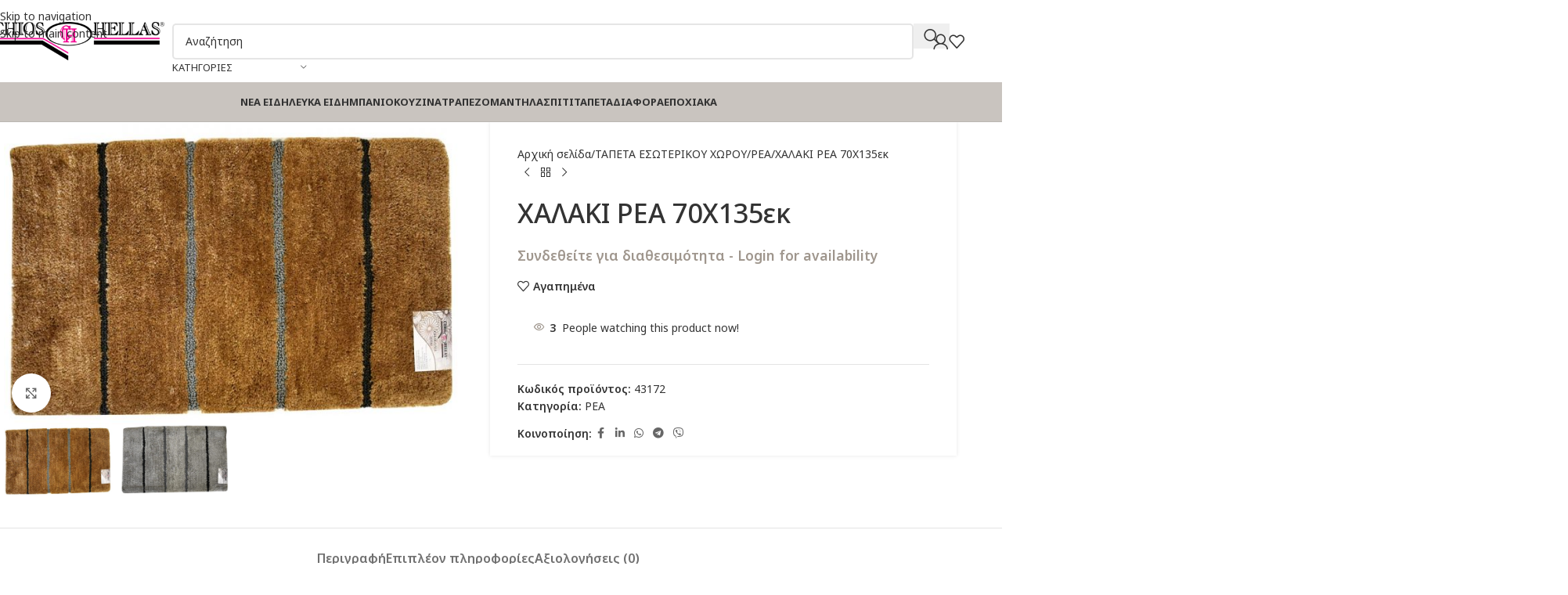

--- FILE ---
content_type: text/html; charset=UTF-8
request_url: https://eshop.chioshellas.com/product/xalaki-rea-70x135/
body_size: 39976
content:
<!DOCTYPE html>
<html lang="el">
<head>
	<meta charset="UTF-8">
	<link rel="profile" href="https://gmpg.org/xfn/11">
	<link rel="pingback" href="https://eshop.chioshellas.com/xmlrpc.php">

	<title>ΧΑΛΑΚΙ ΡΕΑ 70Χ135εκ &#8211; Chios Hellas B2B &#8211; Είδη οικιακής χρήσης</title>
<meta name='robots' content='max-image-preview:large' />
<link rel="prefetch" href="https://eshop.chioshellas.com/wp-content/plugins/woo-min-max-quantity-step-control-single/assets/js/custom.js">
<link rel="prefetch" href="https://eshop.chioshellas.com/wp-content/plugins/woo-min-max-quantity-step-control-single/assets/css/wcmmq-front.css">
<link rel='dns-prefetch' href='//fonts.googleapis.com' />
<link rel='dns-prefetch' href='//hcaptcha.com' />
<link rel="alternate" title="oEmbed (JSON)" type="application/json+oembed" href="https://eshop.chioshellas.com/wp-json/oembed/1.0/embed?url=https%3A%2F%2Feshop.chioshellas.com%2Fproduct%2Fxalaki-rea-70x135%2F" />
<link rel="alternate" title="oEmbed (XML)" type="text/xml+oembed" href="https://eshop.chioshellas.com/wp-json/oembed/1.0/embed?url=https%3A%2F%2Feshop.chioshellas.com%2Fproduct%2Fxalaki-rea-70x135%2F&#038;format=xml" />
<style id='wp-img-auto-sizes-contain-inline-css' type='text/css'>
img:is([sizes=auto i],[sizes^="auto," i]){contain-intrinsic-size:3000px 1500px}
/*# sourceURL=wp-img-auto-sizes-contain-inline-css */
</style>
<link rel='stylesheet' id='dashicons-css' href='https://eshop.chioshellas.com/wp-includes/css/dashicons.min.css?ver=53d814ef92743f509894cd583931fa91' type='text/css' media='all' />
<link rel='stylesheet' id='admin-bar-css' href='https://eshop.chioshellas.com/wp-includes/css/admin-bar.min.css?ver=53d814ef92743f509894cd583931fa91' type='text/css' media='all' />
<style id='admin-bar-inline-css' type='text/css'>

    /* Hide CanvasJS credits for P404 charts specifically */
    #p404RedirectChart .canvasjs-chart-credit {
        display: none !important;
    }
    
    #p404RedirectChart canvas {
        border-radius: 6px;
    }

    .p404-redirect-adminbar-weekly-title {
        font-weight: bold;
        font-size: 14px;
        color: #fff;
        margin-bottom: 6px;
    }

    #wpadminbar #wp-admin-bar-p404_free_top_button .ab-icon:before {
        content: "\f103";
        color: #dc3545;
        top: 3px;
    }
    
    #wp-admin-bar-p404_free_top_button .ab-item {
        min-width: 80px !important;
        padding: 0px !important;
    }
    
    /* Ensure proper positioning and z-index for P404 dropdown */
    .p404-redirect-adminbar-dropdown-wrap { 
        min-width: 0; 
        padding: 0;
        position: static !important;
    }
    
    #wpadminbar #wp-admin-bar-p404_free_top_button_dropdown {
        position: static !important;
    }
    
    #wpadminbar #wp-admin-bar-p404_free_top_button_dropdown .ab-item {
        padding: 0 !important;
        margin: 0 !important;
    }
    
    .p404-redirect-dropdown-container {
        min-width: 340px;
        padding: 18px 18px 12px 18px;
        background: #23282d !important;
        color: #fff;
        border-radius: 12px;
        box-shadow: 0 8px 32px rgba(0,0,0,0.25);
        margin-top: 10px;
        position: relative !important;
        z-index: 999999 !important;
        display: block !important;
        border: 1px solid #444;
    }
    
    /* Ensure P404 dropdown appears on hover */
    #wpadminbar #wp-admin-bar-p404_free_top_button .p404-redirect-dropdown-container { 
        display: none !important;
    }
    
    #wpadminbar #wp-admin-bar-p404_free_top_button:hover .p404-redirect-dropdown-container { 
        display: block !important;
    }
    
    #wpadminbar #wp-admin-bar-p404_free_top_button:hover #wp-admin-bar-p404_free_top_button_dropdown .p404-redirect-dropdown-container {
        display: block !important;
    }
    
    .p404-redirect-card {
        background: #2c3338;
        border-radius: 8px;
        padding: 18px 18px 12px 18px;
        box-shadow: 0 2px 8px rgba(0,0,0,0.07);
        display: flex;
        flex-direction: column;
        align-items: flex-start;
        border: 1px solid #444;
    }
    
    .p404-redirect-btn {
        display: inline-block;
        background: #dc3545;
        color: #fff !important;
        font-weight: bold;
        padding: 5px 22px;
        border-radius: 8px;
        text-decoration: none;
        font-size: 17px;
        transition: background 0.2s, box-shadow 0.2s;
        margin-top: 8px;
        box-shadow: 0 2px 8px rgba(220,53,69,0.15);
        text-align: center;
        line-height: 1.6;
    }
    
    .p404-redirect-btn:hover {
        background: #c82333;
        color: #fff !important;
        box-shadow: 0 4px 16px rgba(220,53,69,0.25);
    }
    
    /* Prevent conflicts with other admin bar dropdowns */
    #wpadminbar .ab-top-menu > li:hover > .ab-item,
    #wpadminbar .ab-top-menu > li.hover > .ab-item {
        z-index: auto;
    }
    
    #wpadminbar #wp-admin-bar-p404_free_top_button:hover > .ab-item {
        z-index: 999998 !important;
    }
    
/*# sourceURL=admin-bar-inline-css */
</style>
<style id='woocommerce-inline-inline-css' type='text/css'>
.woocommerce form .form-row .required { visibility: visible; }
/*# sourceURL=woocommerce-inline-inline-css */
</style>
<link rel='stylesheet' id='wcmmq-front-style-css' href='https://eshop.chioshellas.com/wp-content/plugins/woo-min-max-quantity-step-control-single/assets/css/wcmmq-front.css?ver=7.0.4.1.1765353528' type='text/css' media='all' />
<link rel='stylesheet' id='elementor-frontend-css' href='https://eshop.chioshellas.com/wp-content/plugins/elementor/assets/css/frontend.min.css?ver=3.34.1' type='text/css' media='all' />
<link rel='stylesheet' id='elementor-post-22082-css' href='https://eshop.chioshellas.com/wp-content/uploads/elementor/css/post-22082.css?ver=1768869816' type='text/css' media='all' />
<link rel='stylesheet' id='wd-style-base-css' href='https://eshop.chioshellas.com/wp-content/themes/woodmart/css/parts/base.min.css?ver=8.3.9' type='text/css' media='all' />
<link rel='stylesheet' id='wd-helpers-wpb-elem-css' href='https://eshop.chioshellas.com/wp-content/themes/woodmart/css/parts/helpers-wpb-elem.min.css?ver=8.3.9' type='text/css' media='all' />
<link rel='stylesheet' id='wd-elementor-base-css' href='https://eshop.chioshellas.com/wp-content/themes/woodmart/css/parts/int-elem-base.min.css?ver=8.3.9' type='text/css' media='all' />
<link rel='stylesheet' id='wd-woocommerce-base-css' href='https://eshop.chioshellas.com/wp-content/themes/woodmart/css/parts/woocommerce-base.min.css?ver=8.3.9' type='text/css' media='all' />
<link rel='stylesheet' id='wd-mod-star-rating-css' href='https://eshop.chioshellas.com/wp-content/themes/woodmart/css/parts/mod-star-rating.min.css?ver=8.3.9' type='text/css' media='all' />
<link rel='stylesheet' id='wd-woocommerce-block-notices-css' href='https://eshop.chioshellas.com/wp-content/themes/woodmart/css/parts/woo-mod-block-notices.min.css?ver=8.3.9' type='text/css' media='all' />
<link rel='stylesheet' id='wd-woo-mod-quantity-css' href='https://eshop.chioshellas.com/wp-content/themes/woodmart/css/parts/woo-mod-quantity.min.css?ver=8.3.9' type='text/css' media='all' />
<link rel='stylesheet' id='wd-woo-single-prod-el-base-css' href='https://eshop.chioshellas.com/wp-content/themes/woodmart/css/parts/woo-single-prod-el-base.min.css?ver=8.3.9' type='text/css' media='all' />
<link rel='stylesheet' id='wd-woo-mod-stock-status-css' href='https://eshop.chioshellas.com/wp-content/themes/woodmart/css/parts/woo-mod-stock-status.min.css?ver=8.3.9' type='text/css' media='all' />
<link rel='stylesheet' id='wd-woo-mod-shop-attributes-css' href='https://eshop.chioshellas.com/wp-content/themes/woodmart/css/parts/woo-mod-shop-attributes.min.css?ver=8.3.9' type='text/css' media='all' />
<link rel='stylesheet' id='child-style-css' href='https://eshop.chioshellas.com/wp-content/themes/woodmart-child/style.css?ver=8.3.9' type='text/css' media='all' />
<link rel='stylesheet' id='wd-header-base-css' href='https://eshop.chioshellas.com/wp-content/themes/woodmart/css/parts/header-base.min.css?ver=8.3.9' type='text/css' media='all' />
<link rel='stylesheet' id='wd-mod-tools-css' href='https://eshop.chioshellas.com/wp-content/themes/woodmart/css/parts/mod-tools.min.css?ver=8.3.9' type='text/css' media='all' />
<link rel='stylesheet' id='wd-header-mobile-nav-dropdown-css' href='https://eshop.chioshellas.com/wp-content/themes/woodmart/css/parts/header-el-mobile-nav-dropdown.min.css?ver=8.3.9' type='text/css' media='all' />
<link rel='stylesheet' id='wd-header-cart-side-css' href='https://eshop.chioshellas.com/wp-content/themes/woodmart/css/parts/header-el-cart-side.min.css?ver=8.3.9' type='text/css' media='all' />
<link rel='stylesheet' id='wd-page-title-css' href='https://eshop.chioshellas.com/wp-content/themes/woodmart/css/parts/page-title.min.css?ver=8.3.9' type='text/css' media='all' />
<link rel='stylesheet' id='wd-woo-single-prod-predefined-css' href='https://eshop.chioshellas.com/wp-content/themes/woodmart/css/parts/woo-single-prod-predefined.min.css?ver=8.3.9' type='text/css' media='all' />
<link rel='stylesheet' id='wd-woo-single-prod-and-quick-view-predefined-css' href='https://eshop.chioshellas.com/wp-content/themes/woodmart/css/parts/woo-single-prod-and-quick-view-predefined.min.css?ver=8.3.9' type='text/css' media='all' />
<link rel='stylesheet' id='wd-woo-single-prod-el-tabs-predefined-css' href='https://eshop.chioshellas.com/wp-content/themes/woodmart/css/parts/woo-single-prod-el-tabs-predefined.min.css?ver=8.3.9' type='text/css' media='all' />
<link rel='stylesheet' id='wd-woo-single-prod-opt-base-css' href='https://eshop.chioshellas.com/wp-content/themes/woodmart/css/parts/woo-single-prod-opt-base.min.css?ver=8.3.9' type='text/css' media='all' />
<link rel='stylesheet' id='wd-woo-single-prod-el-gallery-css' href='https://eshop.chioshellas.com/wp-content/themes/woodmart/css/parts/woo-single-prod-el-gallery.min.css?ver=8.3.9' type='text/css' media='all' />
<link rel='stylesheet' id='wd-swiper-css' href='https://eshop.chioshellas.com/wp-content/themes/woodmart/css/parts/lib-swiper.min.css?ver=8.3.9' type='text/css' media='all' />
<link rel='stylesheet' id='wd-swiper-arrows-css' href='https://eshop.chioshellas.com/wp-content/themes/woodmart/css/parts/lib-swiper-arrows.min.css?ver=8.3.9' type='text/css' media='all' />
<link rel='stylesheet' id='wd-photoswipe-css' href='https://eshop.chioshellas.com/wp-content/themes/woodmart/css/parts/lib-photoswipe.min.css?ver=8.3.9' type='text/css' media='all' />
<link rel='stylesheet' id='wd-woo-single-prod-el-navigation-css' href='https://eshop.chioshellas.com/wp-content/themes/woodmart/css/parts/woo-single-prod-el-navigation.min.css?ver=8.3.9' type='text/css' media='all' />
<link rel='stylesheet' id='wd-woo-mod-product-info-css' href='https://eshop.chioshellas.com/wp-content/themes/woodmart/css/parts/woo-mod-product-info.min.css?ver=8.3.9' type='text/css' media='all' />
<link rel='stylesheet' id='wd-woo-opt-visits-count-css' href='https://eshop.chioshellas.com/wp-content/themes/woodmart/css/parts/woo-opt-visits-count.min.css?ver=8.3.9' type='text/css' media='all' />
<link rel='stylesheet' id='wd-social-icons-css' href='https://eshop.chioshellas.com/wp-content/themes/woodmart/css/parts/el-social-icons.min.css?ver=8.3.9' type='text/css' media='all' />
<link rel='stylesheet' id='wd-tabs-css' href='https://eshop.chioshellas.com/wp-content/themes/woodmart/css/parts/el-tabs.min.css?ver=8.3.9' type='text/css' media='all' />
<link rel='stylesheet' id='wd-woo-single-prod-el-tabs-opt-layout-tabs-css' href='https://eshop.chioshellas.com/wp-content/themes/woodmart/css/parts/woo-single-prod-el-tabs-opt-layout-tabs.min.css?ver=8.3.9' type='text/css' media='all' />
<link rel='stylesheet' id='wd-accordion-css' href='https://eshop.chioshellas.com/wp-content/themes/woodmart/css/parts/el-accordion.min.css?ver=8.3.9' type='text/css' media='all' />
<link rel='stylesheet' id='wd-accordion-elem-wpb-css' href='https://eshop.chioshellas.com/wp-content/themes/woodmart/css/parts/el-accordion-wpb-elem.min.css?ver=8.3.9' type='text/css' media='all' />
<link rel='stylesheet' id='wd-woo-single-prod-el-reviews-css' href='https://eshop.chioshellas.com/wp-content/themes/woodmart/css/parts/woo-single-prod-el-reviews.min.css?ver=8.3.9' type='text/css' media='all' />
<link rel='stylesheet' id='wd-woo-single-prod-el-reviews-style-1-css' href='https://eshop.chioshellas.com/wp-content/themes/woodmart/css/parts/woo-single-prod-el-reviews-style-1.min.css?ver=8.3.9' type='text/css' media='all' />
<link rel='stylesheet' id='wd-post-types-mod-comments-css' href='https://eshop.chioshellas.com/wp-content/themes/woodmart/css/parts/post-types-mod-comments.min.css?ver=8.3.9' type='text/css' media='all' />
<link rel='stylesheet' id='wd-product-loop-css' href='https://eshop.chioshellas.com/wp-content/themes/woodmart/css/parts/woo-product-loop.min.css?ver=8.3.9' type='text/css' media='all' />
<link rel='stylesheet' id='wd-product-loop-quick-css' href='https://eshop.chioshellas.com/wp-content/themes/woodmart/css/parts/woo-product-loop-quick.min.css?ver=8.3.9' type='text/css' media='all' />
<link rel='stylesheet' id='wd-woo-mod-add-btn-replace-css' href='https://eshop.chioshellas.com/wp-content/themes/woodmart/css/parts/woo-mod-add-btn-replace.min.css?ver=8.3.9' type='text/css' media='all' />
<link rel='stylesheet' id='wd-woo-opt-products-shadow-css' href='https://eshop.chioshellas.com/wp-content/themes/woodmart/css/parts/woo-opt-products-shadow.min.css?ver=8.3.9' type='text/css' media='all' />
<link rel='stylesheet' id='wd-woo-opt-stretch-cont-css' href='https://eshop.chioshellas.com/wp-content/themes/woodmart/css/parts/woo-opt-stretch-cont.min.css?ver=8.3.9' type='text/css' media='all' />
<link rel='stylesheet' id='wd-mfp-popup-css' href='https://eshop.chioshellas.com/wp-content/themes/woodmart/css/parts/lib-magnific-popup.min.css?ver=8.3.9' type='text/css' media='all' />
<link rel='stylesheet' id='wd-mod-animations-transform-css' href='https://eshop.chioshellas.com/wp-content/themes/woodmart/css/parts/mod-animations-transform.min.css?ver=8.3.9' type='text/css' media='all' />
<link rel='stylesheet' id='wd-mod-transform-css' href='https://eshop.chioshellas.com/wp-content/themes/woodmart/css/parts/mod-transform.min.css?ver=8.3.9' type='text/css' media='all' />
<link rel='stylesheet' id='wd-woo-mod-product-labels-css' href='https://eshop.chioshellas.com/wp-content/themes/woodmart/css/parts/woo-mod-product-labels.min.css?ver=8.3.9' type='text/css' media='all' />
<link rel='stylesheet' id='wd-woo-mod-product-labels-rect-css' href='https://eshop.chioshellas.com/wp-content/themes/woodmart/css/parts/woo-mod-product-labels-rect.min.css?ver=8.3.9' type='text/css' media='all' />
<link rel='stylesheet' id='wd-swiper-pagin-css' href='https://eshop.chioshellas.com/wp-content/themes/woodmart/css/parts/lib-swiper-pagin.min.css?ver=8.3.9' type='text/css' media='all' />
<link rel='stylesheet' id='wd-footer-base-css' href='https://eshop.chioshellas.com/wp-content/themes/woodmart/css/parts/footer-base.min.css?ver=8.3.9' type='text/css' media='all' />
<link rel='stylesheet' id='wd-list-css' href='https://eshop.chioshellas.com/wp-content/themes/woodmart/css/parts/el-list.min.css?ver=8.3.9' type='text/css' media='all' />
<link rel='stylesheet' id='wd-el-list-css' href='https://eshop.chioshellas.com/wp-content/themes/woodmart/css/parts/el-list-wpb-elem.min.css?ver=8.3.9' type='text/css' media='all' />
<link rel='stylesheet' id='wd-mod-nav-menu-label-css' href='https://eshop.chioshellas.com/wp-content/themes/woodmart/css/parts/mod-nav-menu-label.min.css?ver=8.3.9' type='text/css' media='all' />
<link rel='stylesheet' id='wd-scroll-top-css' href='https://eshop.chioshellas.com/wp-content/themes/woodmart/css/parts/opt-scrolltotop.min.css?ver=8.3.9' type='text/css' media='all' />
<link rel='stylesheet' id='wd-wd-search-form-css' href='https://eshop.chioshellas.com/wp-content/themes/woodmart/css/parts/wd-search-form.min.css?ver=8.3.9' type='text/css' media='all' />
<link rel='stylesheet' id='wd-wd-search-results-css' href='https://eshop.chioshellas.com/wp-content/themes/woodmart/css/parts/wd-search-results.min.css?ver=8.3.9' type='text/css' media='all' />
<link rel='stylesheet' id='wd-wd-search-dropdown-css' href='https://eshop.chioshellas.com/wp-content/themes/woodmart/css/parts/wd-search-dropdown.min.css?ver=8.3.9' type='text/css' media='all' />
<link rel='stylesheet' id='wd-header-my-account-sidebar-css' href='https://eshop.chioshellas.com/wp-content/themes/woodmart/css/parts/header-el-my-account-sidebar.min.css?ver=8.3.9' type='text/css' media='all' />
<link rel='stylesheet' id='wd-woo-mod-login-form-css' href='https://eshop.chioshellas.com/wp-content/themes/woodmart/css/parts/woo-mod-login-form.min.css?ver=8.3.9' type='text/css' media='all' />
<link rel='stylesheet' id='xts-google-fonts-css' href='https://fonts.googleapis.com/css?family=Noto+Sans%3A400%2C600%2C500%2C700%7CRoboto%3A400%2C600&#038;display=swap&#038;ver=8.3.9' type='text/css' media='all' />
<link rel='stylesheet' id='elementor-gf-local-roboto-css' href='https://eshop.chioshellas.com/wp-content/uploads/elementor/google-fonts/css/roboto.css?ver=1742742644' type='text/css' media='all' />
<link rel='stylesheet' id='elementor-gf-local-robotoslab-css' href='https://eshop.chioshellas.com/wp-content/uploads/elementor/google-fonts/css/robotoslab.css?ver=1742742647' type='text/css' media='all' />
<script type="text/javascript" src="https://eshop.chioshellas.com/wp-includes/js/jquery/jquery.min.js?ver=3.7.1" id="jquery-core-js"></script>
<script type="text/javascript" src="https://eshop.chioshellas.com/wp-content/plugins/woocommerce/assets/js/jquery-blockui/jquery.blockUI.min.js?ver=2.7.0-wc.10.4.3" id="wc-jquery-blockui-js" defer="defer" data-wp-strategy="defer"></script>
<script type="text/javascript" id="wc-add-to-cart-js-extra">
/* <![CDATA[ */
var wc_add_to_cart_params = {"ajax_url":"/wp-admin/admin-ajax.php","wc_ajax_url":"/?wc-ajax=%%endpoint%%","i18n_view_cart":"\u039a\u03b1\u03bb\u03ac\u03b8\u03b9","cart_url":"https://eshop.chioshellas.com/cart/","is_cart":"","cart_redirect_after_add":"no"};
//# sourceURL=wc-add-to-cart-js-extra
/* ]]> */
</script>
<script type="text/javascript" src="https://eshop.chioshellas.com/wp-content/plugins/woocommerce/assets/js/frontend/add-to-cart.min.js?ver=10.4.3" id="wc-add-to-cart-js" defer="defer" data-wp-strategy="defer"></script>
<script type="text/javascript" src="https://eshop.chioshellas.com/wp-content/plugins/woocommerce/assets/js/zoom/jquery.zoom.min.js?ver=1.7.21-wc.10.4.3" id="wc-zoom-js" defer="defer" data-wp-strategy="defer"></script>
<script type="text/javascript" id="wc-single-product-js-extra">
/* <![CDATA[ */
var wc_single_product_params = {"i18n_required_rating_text":"\u03a0\u03b1\u03c1\u03b1\u03ba\u03b1\u03bb\u03bf\u03cd\u03bc\u03b5, \u03b5\u03c0\u03b9\u03bb\u03ad\u03be\u03c4\u03b5 \u03bc\u03af\u03b1 \u03b2\u03b1\u03b8\u03bc\u03bf\u03bb\u03bf\u03b3\u03af\u03b1","i18n_rating_options":["1 \u03b1\u03c0\u03cc 5 \u03b1\u03c3\u03c4\u03ad\u03c1\u03b9\u03b1","2 \u03b1\u03c0\u03cc 5 \u03b1\u03c3\u03c4\u03ad\u03c1\u03b9\u03b1","3 \u03b1\u03c0\u03cc 5 \u03b1\u03c3\u03c4\u03ad\u03c1\u03b9\u03b1","4 \u03b1\u03c0\u03cc 5 \u03b1\u03c3\u03c4\u03ad\u03c1\u03b9\u03b1","5 \u03b1\u03c0\u03cc 5 \u03b1\u03c3\u03c4\u03ad\u03c1\u03b9\u03b1"],"i18n_product_gallery_trigger_text":"View full-screen image gallery","review_rating_required":"yes","flexslider":{"rtl":false,"animation":"slide","smoothHeight":true,"directionNav":false,"controlNav":"thumbnails","slideshow":false,"animationSpeed":500,"animationLoop":false,"allowOneSlide":false},"zoom_enabled":"","zoom_options":[],"photoswipe_enabled":"","photoswipe_options":{"shareEl":false,"closeOnScroll":false,"history":false,"hideAnimationDuration":0,"showAnimationDuration":0},"flexslider_enabled":""};
//# sourceURL=wc-single-product-js-extra
/* ]]> */
</script>
<script type="text/javascript" src="https://eshop.chioshellas.com/wp-content/plugins/woocommerce/assets/js/frontend/single-product.min.js?ver=10.4.3" id="wc-single-product-js" defer="defer" data-wp-strategy="defer"></script>
<script type="text/javascript" src="https://eshop.chioshellas.com/wp-content/plugins/woocommerce/assets/js/js-cookie/js.cookie.min.js?ver=2.1.4-wc.10.4.3" id="wc-js-cookie-js" defer="defer" data-wp-strategy="defer"></script>
<script type="text/javascript" id="woocommerce-js-extra">
/* <![CDATA[ */
var woocommerce_params = {"ajax_url":"/wp-admin/admin-ajax.php","wc_ajax_url":"/?wc-ajax=%%endpoint%%","i18n_password_show":"\u0395\u03bc\u03c6\u03ac\u03bd\u03b9\u03c3\u03b7 \u03c3\u03c5\u03bd\u03b8\u03b7\u03bc\u03b1\u03c4\u03b9\u03ba\u03bf\u03cd","i18n_password_hide":"\u0391\u03c0\u03cc\u03ba\u03c1\u03c5\u03c8\u03b7 \u03c3\u03c5\u03bd\u03b8\u03b7\u03bc\u03b1\u03c4\u03b9\u03ba\u03bf\u03cd"};
//# sourceURL=woocommerce-js-extra
/* ]]> */
</script>
<script type="text/javascript" src="https://eshop.chioshellas.com/wp-content/plugins/woocommerce/assets/js/frontend/woocommerce.min.js?ver=10.4.3" id="woocommerce-js" defer="defer" data-wp-strategy="defer"></script>
<script type="text/javascript" src="https://eshop.chioshellas.com/wp-content/themes/woodmart/js/libs/device.min.js?ver=8.3.9" id="wd-device-library-js"></script>
<script type="text/javascript" src="https://eshop.chioshellas.com/wp-content/themes/woodmart/js/scripts/global/scrollBar.min.js?ver=8.3.9" id="wd-scrollbar-js"></script>
<link rel="https://api.w.org/" href="https://eshop.chioshellas.com/wp-json/" /><link rel="alternate" title="JSON" type="application/json" href="https://eshop.chioshellas.com/wp-json/wp/v2/product/9970" /><link rel="EditURI" type="application/rsd+xml" title="RSD" href="https://eshop.chioshellas.com/xmlrpc.php?rsd" />

<link rel="canonical" href="https://eshop.chioshellas.com/product/xalaki-rea-70x135/" />
<link rel='shortlink' href='https://eshop.chioshellas.com/?p=9970' />
<style>
.h-captcha{position:relative;display:block;margin-bottom:2rem;padding:0;clear:both}.h-captcha[data-size="normal"]{width:302px;height:76px}.h-captcha[data-size="compact"]{width:158px;height:138px}.h-captcha[data-size="invisible"]{display:none}.h-captcha iframe{z-index:1}.h-captcha::before{content:"";display:block;position:absolute;top:0;left:0;background:url(https://eshop.chioshellas.com/wp-content/plugins/hcaptcha-for-forms-and-more/assets/images/hcaptcha-div-logo.svg) no-repeat;border:1px solid #fff0;border-radius:4px;box-sizing:border-box}.h-captcha::after{content:"The hCaptcha loading is delayed until user interaction.";font-family:-apple-system,system-ui,BlinkMacSystemFont,"Segoe UI",Roboto,Oxygen,Ubuntu,"Helvetica Neue",Arial,sans-serif;font-size:10px;font-weight:500;position:absolute;top:0;bottom:0;left:0;right:0;box-sizing:border-box;color:#bf1722;opacity:0}.h-captcha:not(:has(iframe))::after{animation:hcap-msg-fade-in .3s ease forwards;animation-delay:2s}.h-captcha:has(iframe)::after{animation:none;opacity:0}@keyframes hcap-msg-fade-in{to{opacity:1}}.h-captcha[data-size="normal"]::before{width:302px;height:76px;background-position:93.8% 28%}.h-captcha[data-size="normal"]::after{width:302px;height:76px;display:flex;flex-wrap:wrap;align-content:center;line-height:normal;padding:0 75px 0 10px}.h-captcha[data-size="compact"]::before{width:158px;height:138px;background-position:49.9% 78.8%}.h-captcha[data-size="compact"]::after{width:158px;height:138px;text-align:center;line-height:normal;padding:24px 10px 10px 10px}.h-captcha[data-theme="light"]::before,body.is-light-theme .h-captcha[data-theme="auto"]::before,.h-captcha[data-theme="auto"]::before{background-color:#fafafa;border:1px solid #e0e0e0}.h-captcha[data-theme="dark"]::before,body.is-dark-theme .h-captcha[data-theme="auto"]::before,html.wp-dark-mode-active .h-captcha[data-theme="auto"]::before,html.drdt-dark-mode .h-captcha[data-theme="auto"]::before{background-image:url(https://eshop.chioshellas.com/wp-content/plugins/hcaptcha-for-forms-and-more/assets/images/hcaptcha-div-logo-white.svg);background-repeat:no-repeat;background-color:#333;border:1px solid #f5f5f5}@media (prefers-color-scheme:dark){.h-captcha[data-theme="auto"]::before{background-image:url(https://eshop.chioshellas.com/wp-content/plugins/hcaptcha-for-forms-and-more/assets/images/hcaptcha-div-logo-white.svg);background-repeat:no-repeat;background-color:#333;border:1px solid #f5f5f5}}.h-captcha[data-theme="custom"]::before{background-color:initial}.h-captcha[data-size="invisible"]::before,.h-captcha[data-size="invisible"]::after{display:none}.h-captcha iframe{position:relative}div[style*="z-index: 2147483647"] div[style*="border-width: 11px"][style*="position: absolute"][style*="pointer-events: none"]{border-style:none}
</style>
<style type="text/css">
span.wcmmq_prefix {
    float: left;
    padding: 10px;
    margin: 0;
}
</style>
<meta name="theme-color" content="rgb(253,18,148)">					<meta name="viewport" content="width=device-width, initial-scale=1.0, maximum-scale=1.0, user-scalable=no">
										<noscript><style>.woocommerce-product-gallery{ opacity: 1 !important; }</style></noscript>
				<style>
				.e-con.e-parent:nth-of-type(n+4):not(.e-lazyloaded):not(.e-no-lazyload),
				.e-con.e-parent:nth-of-type(n+4):not(.e-lazyloaded):not(.e-no-lazyload) * {
					background-image: none !important;
				}
				@media screen and (max-height: 1024px) {
					.e-con.e-parent:nth-of-type(n+3):not(.e-lazyloaded):not(.e-no-lazyload),
					.e-con.e-parent:nth-of-type(n+3):not(.e-lazyloaded):not(.e-no-lazyload) * {
						background-image: none !important;
					}
				}
				@media screen and (max-height: 640px) {
					.e-con.e-parent:nth-of-type(n+2):not(.e-lazyloaded):not(.e-no-lazyload),
					.e-con.e-parent:nth-of-type(n+2):not(.e-lazyloaded):not(.e-no-lazyload) * {
						background-image: none !important;
					}
				}
			</style>
			<style>
span[data-name="hcap-cf7"] .h-captcha{margin-bottom:0}span[data-name="hcap-cf7"]~input[type="submit"],span[data-name="hcap-cf7"]~button[type="submit"]{margin-top:2rem}
</style>
<style>
.woocommerce-ResetPassword .h-captcha{margin-top:.5rem}
</style>
<style>
.woocommerce-form-register .h-captcha{margin-top:2rem}
</style>
<link rel="icon" href="https://eshop.chioshellas.com/wp-content/uploads/2021/05/cropped-icon-1-2-32x32.png" sizes="32x32" />
<link rel="icon" href="https://eshop.chioshellas.com/wp-content/uploads/2021/05/cropped-icon-1-2-192x192.png" sizes="192x192" />
<link rel="apple-touch-icon" href="https://eshop.chioshellas.com/wp-content/uploads/2021/05/cropped-icon-1-2-180x180.png" />
<meta name="msapplication-TileImage" content="https://eshop.chioshellas.com/wp-content/uploads/2021/05/cropped-icon-1-2-270x270.png" />
		<style type="text/css" id="wp-custom-css">
			*:not(i) {text-transform:none !important}

.whb-sticked .wd-nav.wd-nav-main > li > a {font-size:12px;}

#billing_timologio_field {display:none !important}

.promo-banner-wrapper .promo-banner {
    position: relative;
    overflow: hidden; /* To ensure pseudo-element does not overflow */
}

.promo-banner-wrapper .promo-banner::before {
    content: "";
    position: absolute;
    left: 0;
    right: 0;
    bottom: 0;
    height: 200px;
    background: linear-gradient(to top, rgba(0, 0, 0, 0.8), transparent);
    z-index: 1;
    pointer-events: none;
}

/* Ensure the main container takes 100% width on all devices */
.elementor-widget-container {
    width: 100%;
}

/* Use media queries to apply styles specifically for mobile viewports */
@media (max-width: 768px) {
    .elementor-widget-mobile__width-inherit {
        width: 100% !important;
    }

    .wd-width-100 {
        width: 100% !important;
    }

    .wd-grid-g {
        --wd-col-sm: 1 !important; /* Ensure the grid layout has one column on small screens */
        --wd-gap-sm: 0 !important; /* Adjust grid gap if necessary */
    }

    .wd-cat {
        width: 100% !important;
        margin: 0 auto !important; /* Center the category if needed */
    }
}

.col-register-text, 
.col-login-text {text-align:left !important;}

.col-register-text p, .col-login-text p {margin-bottom:10px !important;}		</style>
		<style>
		
		</style>			<style id="wd-style-header_161820-css" data-type="wd-style-header_161820">
				:root{
	--wd-top-bar-h: .00001px;
	--wd-top-bar-sm-h: .00001px;
	--wd-top-bar-sticky-h: .00001px;
	--wd-top-bar-brd-w: .00001px;

	--wd-header-general-h: 105px;
	--wd-header-general-sm-h: 60px;
	--wd-header-general-sticky-h: .00001px;
	--wd-header-general-brd-w: .00001px;

	--wd-header-bottom-h: 50px;
	--wd-header-bottom-sm-h: .00001px;
	--wd-header-bottom-sticky-h: .00001px;
	--wd-header-bottom-brd-w: 1px;

	--wd-header-clone-h: 60px;

	--wd-header-brd-w: calc(var(--wd-top-bar-brd-w) + var(--wd-header-general-brd-w) + var(--wd-header-bottom-brd-w));
	--wd-header-h: calc(var(--wd-top-bar-h) + var(--wd-header-general-h) + var(--wd-header-bottom-h) + var(--wd-header-brd-w));
	--wd-header-sticky-h: calc(var(--wd-top-bar-sticky-h) + var(--wd-header-general-sticky-h) + var(--wd-header-bottom-sticky-h) + var(--wd-header-clone-h) + var(--wd-header-brd-w));
	--wd-header-sm-h: calc(var(--wd-top-bar-sm-h) + var(--wd-header-general-sm-h) + var(--wd-header-bottom-sm-h) + var(--wd-header-brd-w));
}



:root:has(.whb-top-bar.whb-border-boxed) {
	--wd-top-bar-brd-w: .00001px;
}

@media (max-width: 1024px) {
:root:has(.whb-top-bar.whb-hidden-mobile) {
	--wd-top-bar-brd-w: .00001px;
}
}


:root:has(.whb-header-bottom.whb-border-boxed) {
	--wd-header-bottom-brd-w: .00001px;
}

@media (max-width: 1024px) {
:root:has(.whb-header-bottom.whb-hidden-mobile) {
	--wd-header-bottom-brd-w: .00001px;
}
}

.whb-header-bottom .wd-dropdown {
	margin-top: 4px;
}

.whb-header-bottom .wd-dropdown:after {
	height: 15px;
}


.whb-clone.whb-sticked .wd-dropdown:not(.sub-sub-menu) {
	margin-top: 9px;
}

.whb-clone.whb-sticked .wd-dropdown:not(.sub-sub-menu):after {
	height: 20px;
}

		
.whb-top-bar {
	background-color: rgba(9, 33, 67, 1);border-color: rgba(58, 77, 105, 1);border-bottom-width: 1px;border-bottom-style: solid;
}

.whb-9x1ytaxq7aphtb3npidp form.searchform {
	--wd-form-height: 46px;
}
.whb-general-header {
	border-bottom-width: 0px;border-bottom-style: solid;
}

.whb-header-bottom {
	background-color: rgba(201, 196, 191, 1);border-color: rgba(129, 129, 129, 0.2);border-bottom-width: 1px;border-bottom-style: solid;
}
			</style>
						<style id="wd-style-theme_settings_default-css" data-type="wd-style-theme_settings_default">
				@font-face {
	font-weight: normal;
	font-style: normal;
	font-family: "woodmart-font";
	src: url("//eshop.chioshellas.com/wp-content/themes/woodmart/fonts/woodmart-font-1-400.woff2?v=8.3.9") format("woff2");
	font-display:swap;
}

:root {
	--wd-text-font: "Noto Sans", Arial, Helvetica, sans-serif;
	--wd-text-font-weight: 400;
	--wd-text-color: rgb(51,51,51);
	--wd-text-font-size: 14px;
	--wd-title-font: "Noto Sans", Arial, Helvetica, sans-serif;
	--wd-title-font-weight: 600;
	--wd-title-transform: none;
	--wd-title-color: #242424;
	--wd-entities-title-font: "Noto Sans", Arial, Helvetica, sans-serif;
	--wd-entities-title-font-weight: 500;
	--wd-entities-title-transform: none;
	--wd-entities-title-color: #333333;
	--wd-entities-title-color-hover: rgb(51 51 51 / 65%);
	--wd-alternative-font: "Noto Sans", Arial, Helvetica, sans-serif;
	--wd-widget-title-font: "Noto Sans", Arial, Helvetica, sans-serif;
	--wd-widget-title-font-weight: 600;
	--wd-widget-title-transform: none;
	--wd-widget-title-color: #333;
	--wd-widget-title-font-size: 16px;
	--wd-header-el-font: "Noto Sans", Arial, Helvetica, sans-serif;
	--wd-header-el-font-weight: 700;
	--wd-header-el-transform: none;
	--wd-header-el-font-size: 13px;
	--wd-otl-style: dotted;
	--wd-otl-width: 2px;
	--wd-primary-color: rgb(159,150,141);
	--wd-alternative-color: rgb(128,118,108);
	--btn-default-font-family: "Roboto", Arial, Helvetica, sans-serif;
	--btn-default-transform: none;
	--btn-default-bgcolor: rgb(253,18,148);
	--btn-default-bgcolor-hover: rgb(128,118,108);
	--btn-accented-font-family: "Roboto", Arial, Helvetica, sans-serif;
	--btn-accented-transform: none;
	--btn-accented-bgcolor: rgb(253,18,148);
	--btn-accented-bgcolor-hover: rgb(128,118,108);
	--btn-font-family: "Noto Sans", Arial, Helvetica, sans-serif;
	--btn-transform: none;
	--btn-color: rgb(255,255,255);
	--btn-bgcolor: rgb(253,18,148);
	--btn-color-hover: rgb(255,255,255);
	--btn-bgcolor-hover: rgb(128,118,108);
	--wd-form-brd-width: 2px;
	--notices-success-bg: #459647;
	--notices-success-color: #fff;
	--notices-warning-bg: #E0B252;
	--notices-warning-color: #fff;
	--wd-link-color: rgb(51,51,51);
	--wd-link-color-hover: #242424;
	--wd-sticky-btn-height: 95px;
}
.wd-age-verify-wrap {
	--wd-popup-width: 500px;
}
.wd-popup.wd-promo-popup {
	background-color: rgb(255,255,255);
	background-image: url(https://eshop.chioshellas.com/wp-content/uploads/2015/11/se030-02-500x300-1.png);
	background-repeat: no-repeat;
	background-size: cover;
	background-position: center center;
}
.wd-promo-popup-wrap {
	--wd-popup-width: 800px;
}
:is(.woodmart-woocommerce-layered-nav, .wd-product-category-filter) .wd-scroll-content {
	max-height: 223px;
}
.wd-page-title .wd-page-title-bg img {
	background-repeat: no-repeat;
	object-fit: cover;
	background-attachment: fixed;
	object-position: center top;
}
.wd-footer {
	background-color: rgb(128,118,108);
	background-image: url(https://eshop.chioshellas.com/wp-content/uploads/2024/08/footer.jpg);
	background-repeat: no-repeat;
	background-size: cover;
	background-attachment: fixed;
	background-position: center top;
}
html .wd-nav.wd-nav-main > li > a, html .wd-dropdown-menu.wd-design-sized .wd-sub-menu > li > a, body .wd-dropdown-menu.wd-design-full-width .wd-sub-menu > li > a, body .wd-dropdown-menu.wd-design-aside .wd-wp-menu > .sub-sub-menu > li > a, body .wd-dropdown-menu.wd-design-aside .wd-sub-menu .wd-sub-menu > li > a, html .wd-dropdown-menu.wd-design-sized .sub-sub-menu li a, html .wd-dropdown-menu.wd-design-full-width .sub-sub-menu li a, body .wd-dropdown-menu.wd-design-aside .wd-wp-menu > .sub-sub-menu .sub-sub-menu li a, body .wd-dropdown-menu.wd-design-aside .wd-sub-menu .wd-sub-menu .sub-sub-menu li a, html .wd-dropdown-menu.wd-design-default .wd-sub-menu li a, html .wd-nav.wd-nav-secondary > li > a, .whb-top-bar .wd-nav.wd-nav-secondary > li > a, .whb-general-header .wd-nav.wd-nav-secondary > li > a, .whb-header-bottom .wd-nav.wd-nav-secondary > li > a, html .whb-header .wd-header-cats .menu-opener, html .wd-dropdown-cats .wd-nav.wd-nav-vertical > li > a, html .wd-dropdown-menu.wd-design-aside .wd-sub-menu-wrapp > .wd-sub-menu > li > a, html .wd-dropdown-my-account .wd-sub-menu li a, html .wd-nav-mobile > li > a, html .wd-nav-mobile .wd-sub-menu li a, html .wd-nav.wd-layout-drilldown > li > a, html .wd-nav.wd-layout-drilldown > li [class*="sub-menu"] > :is(.menu-item,.wd-drilldown-back) > a, html .wd-nav.wd-layout-drilldown .woocommerce-MyAccount-navigation-link > a, html .page-title > .container > .title, html .page-title .wd-title-wrapp > .title, html .page-title .wd-breadcrumbs a, html .page-title .wd-breadcrumbs span, html .page-title .yoast-breadcrumb a, html .page-title .yoast-breadcrumb span, html .wd-page-content .wd-product .product-wrapper .wd-entities-title, html .wd-product .price, html .wd-product .price > .amount, html .wd-product .price ins > .amount, html .product.wd-product del, html .product.wd-product del .amount, html .product.wd-cat .wd-entities-title, html .product.wd-cat.cat-design-replace-title .wd-entities-title, html .wd-masonry-first .wd-cat:first-child .wd-entities-title, html .product.wd-cat .wd-cat-count, html .product.wd-cat.cat-design-replace-title .wd-cat-count, html .product-image-summary-wrap .product_title, html .wd-single-title .product_title, html .product-image-summary-wrap .summary-inner > .price, html .product-image-summary-wrap .summary-inner > .price > .amount, html .product-image-summary-wrap .summary-inner > .price > .price > .amount, html .product-image-summary-wrap .summary-inner > .price ins .amount, html .wd-single-price .price, html .wd-single-price .price > .amount, html .wd-single-price .price > ins .amount, html .product-image-summary-wrap .summary-inner > .price del, html .product-image-summary-wrap .summary-inner > .price del .amount, html .wd-single-price .price del .amount, html .product-image-summary-wrap .variations_form .woocommerce-variation-price .price > .amount, html .product-image-summary-wrap .variations_form .woocommerce-variation-price .price > ins .amount, html .wd-single-add-cart .variations_form .woocommerce-variation-price .price > .amount, html .wd-single-add-cart .variations_form .woocommerce-variation-price .price > ins .amount, html .product-image-summary-wrap .variations_form .woocommerce-variation-price > .price del, html .product-image-summary-wrap .variations_form .woocommerce-variation-price > .price del .amount, html .wd-single-add-cart .variations_form .woocommerce-variation-price > .price del, html .wd-single-add-cart .variations_form .woocommerce-variation-price > .price del .amount, html .wd-product-nav-desc .price > .amount, html .wd-product-nav-desc .price > ins .amount, html .wd-product-nav-desc .price > ins .amount, html .product-quick-view .product_title, html .product-quick-view  .summary-inner > .price > .amount, html .product-quick-view .summary-inner > .price > ins .amount, html .product-quick-view  .summary-inner > .price del, html .product-quick-view  .summary-inner > .price del .amount, html .product-quick-view  .variations_form .woocommerce-variation-price .price > .amount, html .product-quick-view .variations_form .woocommerce-variation-price .price > ins .amount, html .product-quick-view  .variations_form .woocommerce-variation-price > .price del, html .product-quick-view .variations_form .woocommerce-variation-price > .price del .amount, html .post.wd-post:not(.blog-design-small) .wd-entities-title, html .wd-carousel .wd-carousel-item .post.wd-post .wd-entities-title, html .wd-single-post-header .title, html .wd-single-post-title .wd-post-title, html .widget-area .widget .price > .amount, html .widget-area .widget .price > ins .amount, html .widget-area .widget .price > ins .amount, html .widget_product_categories .product-categories > li > a, html .widget_product_categories .product-categories > li > .children > li > a, html .widget_product_categories .product-categories li a, html table th {
	font-family: "Noto Sans", Arial, Helvetica, sans-serif;
	font-size: 16px;
	text-transform: none;
}
.page .wd-page-content {
	background-color: rgb(255,255,255);
	background-image: none;
}
.woodmart-archive-shop:not(.single-product) .wd-page-content {
	background-color: rgb(255,255,255);
	background-image: none;
}
.single-product .wd-page-content {
	background-color: rgb(255,255,255);
	background-image: none;
}
.woodmart-archive-blog .wd-page-content {
	background-color: rgb(255,255,255);
	background-image: none;
}
.single-post .wd-page-content {
	background-color: rgb(255,255,255);
	background-image: none;
}
.woodmart-archive-portfolio .wd-page-content {
	background-color: rgb(255,255,255);
	background-image: none;
}
.single-portfolio .wd-page-content {
	background-color: rgb(255,255,255);
	background-image: none;
}
.mfp-wrap.wd-popup-quick-view-wrap {
	--wd-popup-width: 920px;
}

@media (max-width: 1024px) {
	:root {
		--wd-sticky-btn-height: 95px;
	}

}

@media (max-width: 768.98px) {
	:root {
		--wd-sticky-btn-height: 42px;
	}

}
:root{
--wd-container-w: 1222px;
--wd-form-brd-radius: 5px;
--btn-default-color: #fff;
--btn-default-color-hover: #fff;
--btn-accented-color: #fff;
--btn-accented-color-hover: #fff;
--btn-default-brd-radius: 5px;
--btn-default-box-shadow: none;
--btn-default-box-shadow-hover: none;
--btn-accented-brd-radius: 5px;
--btn-accented-box-shadow: none;
--btn-accented-box-shadow-hover: none;
--wd-brd-radius: 0px;
}

@media (min-width: 1222px) {
section.elementor-section.wd-section-stretch > .elementor-container {
margin-left: auto;
margin-right: auto;
}
}


.wd-page-title {
background-color: rgb(45,45,45);
}

			</style>
			</head>

<body class="wp-singular product-template-default single single-product postid-9970 wp-theme-woodmart wp-child-theme-woodmart-child theme-woodmart woocommerce woocommerce-page woocommerce-no-js wrapper-full-width  categories-accordion-on woodmart-ajax-shop-on login-see-prices elementor-default elementor-kit-22082">
			<script type="text/javascript" id="wd-flicker-fix">// Flicker fix.</script>		<div class="wd-skip-links">
								<a href="#menu-main-navigation" class="wd-skip-navigation btn">
						Skip to navigation					</a>
								<a href="#main-content" class="wd-skip-content btn">
				Skip to main content			</a>
		</div>
			
	
	<div class="wd-page-wrapper website-wrapper">
									<header class="whb-header whb-header_161820 whb-sticky-shadow whb-scroll-slide whb-sticky-clone whb-hide-on-scroll whb-custom-header">
					<div class="whb-main-header">
	
<div class="whb-row whb-top-bar whb-not-sticky-row whb-with-bg whb-border-fullwidth whb-color-light whb-hidden-desktop whb-hidden-mobile whb-flex-flex-middle">
	<div class="container">
		<div class="whb-flex-row whb-top-bar-inner">
			<div class="whb-column whb-col-left whb-column5 whb-visible-lg">
	<div class="wd-header-divider wd-full-height whb-7fcy2e66tzuc99ozy2n0"></div>

<nav class="wd-header-nav wd-header-secondary-nav whb-qyxd33agi52wruenrb9t text-right wd-full-height" role="navigation" aria-label="Top Bar Left">
	<ul id="menu-top-bar-left" class="menu wd-nav wd-nav-header wd-nav-secondary wd-style-bordered wd-gap-s"><li id="menu-item-23232" class="menu-item menu-item-type-custom menu-item-object-custom menu-item-has-children menu-item-23232 item-level-0 menu-simple-dropdown wd-event-hover" ><a href="#" class="woodmart-nav-link"><span class="nav-link-text">English</span></a><div class="color-scheme-dark wd-design-default wd-dropdown-menu wd-dropdown"><div class="container wd-entry-content">
<ul class="wd-sub-menu color-scheme-dark">
	<li id="menu-item-23233" class="menu-item menu-item-type-custom menu-item-object-custom menu-item-23233 item-level-1 wd-event-hover" ><a href="#" class="woodmart-nav-link">Deutsch</a></li>
	<li id="menu-item-23234" class="menu-item menu-item-type-custom menu-item-object-custom menu-item-23234 item-level-1 wd-event-hover" ><a href="#" class="woodmart-nav-link">French</a></li>
	<li id="menu-item-23235" class="menu-item menu-item-type-custom menu-item-object-custom menu-item-23235 item-level-1 wd-event-hover" ><a href="#" class="woodmart-nav-link">Requires WPML plugin</a></li>
</ul>
</div>
</div>
</li>
<li id="menu-item-23238" class="menu-item menu-item-type-custom menu-item-object-custom menu-item-has-children menu-item-23238 item-level-0 menu-simple-dropdown wd-event-hover" ><a href="#" class="woodmart-nav-link"><span class="nav-link-text">Country</span></a><div class="color-scheme-dark wd-design-default wd-dropdown-menu wd-dropdown"><div class="container wd-entry-content">
<ul class="wd-sub-menu color-scheme-dark">
	<li id="menu-item-23239" class="menu-item menu-item-type-custom menu-item-object-custom menu-item-23239 item-level-1 wd-event-hover" ><a href="#" class="woodmart-nav-link">United States (USD)</a></li>
	<li id="menu-item-23240" class="menu-item menu-item-type-custom menu-item-object-custom menu-item-23240 item-level-1 wd-event-hover" ><a href="#" class="woodmart-nav-link">Deutschland (EUR)</a></li>
	<li id="menu-item-23241" class="menu-item menu-item-type-custom menu-item-object-custom menu-item-23241 item-level-1 wd-event-hover" ><a href="#" class="woodmart-nav-link">Japan (JPY)</a></li>
</ul>
</div>
</div>
</li>
</ul></nav>
<div class="wd-header-divider wd-full-height whb-t4xq4jvzb5zxdjpsngtz"></div>
			<link rel="stylesheet" id="wd-header-elements-base-css" href="https://eshop.chioshellas.com/wp-content/themes/woodmart/css/parts/header-el-base.min.css?ver=8.3.9" type="text/css" media="all" /> 			
<div class="wd-header-text reset-last-child whb-y4ro7npestv02kyrww49"><strong>FREE SHIPPING FOR ALL ORDERS OF $150</strong></div>
</div>
<div class="whb-column whb-col-center whb-column6 whb-visible-lg whb-empty-column">
	</div>
<div class="whb-column whb-col-right whb-column7 whb-visible-lg">
				<div
						class=" wd-social-icons wd-style-default social-share wd-shape-circle  whb-43k0qayz7gg36f2jmmhk color-scheme-light text-center">
				
				
									<a rel="noopener noreferrer nofollow" href="https://www.facebook.com/sharer/sharer.php?u=https://eshop.chioshellas.com/product/xalaki-rea-70x135/" target="_blank" class=" wd-social-icon social-facebook" aria-label="Facebook social link">
						<span class="wd-icon"></span>
											</a>
				
				
				
				
				
				
				
				
				
									<a rel="noopener noreferrer nofollow" href="https://www.linkedin.com/shareArticle?mini=true&url=https://eshop.chioshellas.com/product/xalaki-rea-70x135/" target="_blank" class=" wd-social-icon social-linkedin" aria-label="Linkedin social link">
						<span class="wd-icon"></span>
											</a>
				
				
				
				
				
				
				
				
				
									<a rel="noopener noreferrer nofollow" href="https://api.whatsapp.com/send?text=https%3A%2F%2Feshop.chioshellas.com%2Fproduct%2Fxalaki-rea-70x135%2F" target="_blank" class="wd-hide-md  wd-social-icon social-whatsapp" aria-label="WhatsApp social link">
						<span class="wd-icon"></span>
											</a>

					<a rel="noopener noreferrer nofollow" href="whatsapp://send?text=https%3A%2F%2Feshop.chioshellas.com%2Fproduct%2Fxalaki-rea-70x135%2F" target="_blank" class="wd-hide-lg  wd-social-icon social-whatsapp" aria-label="WhatsApp social link">
						<span class="wd-icon"></span>
											</a>
				
				
				
				
				
				
									<a rel="noopener noreferrer nofollow" href="https://telegram.me/share/url?url=https://eshop.chioshellas.com/product/xalaki-rea-70x135/" target="_blank" class=" wd-social-icon social-tg" aria-label="Telegram social link">
						<span class="wd-icon"></span>
											</a>
				
									<a rel="noopener noreferrer nofollow" href="viber://forward?text=https://eshop.chioshellas.com/product/xalaki-rea-70x135/" target="_blank" class=" wd-social-icon social-viber" aria-label="Viber social link">
						<span class="wd-icon"></span>
											</a>
				
			</div>

		<div class="wd-header-divider wd-full-height whb-aik22afewdiur23h71ba"></div>

<nav class="wd-header-nav wd-header-secondary-nav whb-by7fngopqyq58lavfby3 text-right wd-full-height" role="navigation" aria-label="Top Bar Right">
	<ul id="menu-top-bar-right" class="menu wd-nav wd-nav-header wd-nav-secondary wd-style-bordered wd-gap-s"><li id="menu-item-23229" class="woodmart-open-newsletter menu-item menu-item-type-custom menu-item-object-custom menu-item-23229 item-level-0 menu-simple-dropdown wd-event-hover" ><a href="#" class="woodmart-nav-link"><span class="nav-link-text">Newsletter</span></a></li>
<li id="menu-item-23230" class="menu-item menu-item-type-custom menu-item-object-custom menu-item-23230 item-level-0 menu-simple-dropdown wd-event-hover" ><a href="#" class="woodmart-nav-link"><span class="nav-link-text">Contact Us</span></a></li>
<li id="menu-item-23231" class="menu-item menu-item-type-custom menu-item-object-custom menu-item-23231 item-level-0 menu-simple-dropdown wd-event-hover" ><a href="#" class="woodmart-nav-link"><span class="nav-link-text">FAQs</span></a></li>
</ul></nav>
<div class="wd-header-divider wd-full-height whb-hvo7pk2f543doxhr21h5"></div>
</div>
<div class="whb-column whb-col-mobile whb-column_mobile1 whb-hidden-lg whb-empty-column">
	</div>
		</div>
	</div>
</div>

<div class="whb-row whb-general-header whb-sticky-row whb-without-bg whb-without-border whb-color-dark whb-flex-flex-middle">
	<div class="container">
		<div class="whb-flex-row whb-general-header-inner">
			<div class="whb-column whb-col-left whb-column8 whb-visible-lg">
	<div class="site-logo whb-gs8bcnxektjsro21n657 wd-switch-logo">
	<a href="https://eshop.chioshellas.com/" class="wd-logo wd-main-logo" rel="home" aria-label="Site logo">
		<img width="366" height="82" src="https://eshop.chioshellas.com/wp-content/uploads/2020/11/logo_mikro_final.png" class="attachment-full size-full" alt="" style="max-width:220px;" decoding="async" srcset="https://eshop.chioshellas.com/wp-content/uploads/2020/11/logo_mikro_final.png 366w, https://eshop.chioshellas.com/wp-content/uploads/2020/11/logo_mikro_final-350x78.png 350w, https://eshop.chioshellas.com/wp-content/uploads/2020/11/logo_mikro_final-300x67.png 300w" sizes="(max-width: 366px) 100vw, 366px" />	</a>
					<a href="https://eshop.chioshellas.com/" class="wd-logo wd-sticky-logo" rel="home">
			<img width="366" height="82" src="https://eshop.chioshellas.com/wp-content/uploads/2020/11/logo_mikro_final.png" class="attachment-full size-full" alt="" style="max-width:245px;" decoding="async" srcset="https://eshop.chioshellas.com/wp-content/uploads/2020/11/logo_mikro_final.png 366w, https://eshop.chioshellas.com/wp-content/uploads/2020/11/logo_mikro_final-350x78.png 350w, https://eshop.chioshellas.com/wp-content/uploads/2020/11/logo_mikro_final-300x67.png 300w" sizes="(max-width: 366px) 100vw, 366px" />		</a>
	</div>
</div>
<div class="whb-column whb-col-center whb-column9 whb-visible-lg">
	
<div class="whb-space-element whb-r1zs6mpgi6bmsbvwzszd " style="width:10px;"></div>
			<link rel="stylesheet" id="wd-header-search-css" href="https://eshop.chioshellas.com/wp-content/themes/woodmart/css/parts/header-el-search.min.css?ver=8.3.9" type="text/css" media="all" /> 						<link rel="stylesheet" id="wd-header-search-form-css" href="https://eshop.chioshellas.com/wp-content/themes/woodmart/css/parts/header-el-search-form.min.css?ver=8.3.9" type="text/css" media="all" /> 			<div class="wd-search-form  wd-header-search-form wd-display-form whb-9x1ytaxq7aphtb3npidp">

<form role="search" method="get" class="searchform  wd-with-cat wd-style-with-bg wd-cat-style-bordered woodmart-ajax-search" action="https://eshop.chioshellas.com/"  data-thumbnail="1" data-price="1" data-post_type="product" data-count="20" data-sku="1" data-symbols_count="3" data-include_cat_search="no" autocomplete="off">
	<input type="text" class="s" placeholder="Αναζήτηση" value="" name="s" aria-label="Αναζήτηση" title="Αναζήτηση" required/>
	<input type="hidden" name="post_type" value="product">

	<span tabindex="0" aria-label="Clear search" class="wd-clear-search wd-role-btn wd-hide"></span>

						<link rel="stylesheet" id="wd-wd-search-cat-css" href="https://eshop.chioshellas.com/wp-content/themes/woodmart/css/parts/wd-search-cat.min.css?ver=8.3.9" type="text/css" media="all" /> 						<div class="wd-search-cat wd-event-click wd-scroll">
				<input type="hidden" name="product_cat" value="0" disabled>
				<div tabindex="0" class="wd-search-cat-btn wd-role-btn" aria-label="ΚΑΤΗΓΟΡΙΕΣ" rel="nofollow" data-val="0">
					<span>ΚΑΤΗΓΟΡΙΕΣ</span>
				</div>
				<div class="wd-dropdown wd-dropdown-search-cat wd-dropdown-menu wd-scroll-content wd-design-default color-scheme-dark">
					<ul class="wd-sub-menu">
						<li style="display:none;"><a href="#" data-val="0">ΚΑΤΗΓΟΡΙΕΣ</a></li>
							<li class="cat-item cat-item-5461"><a class="pf-value" href="https://eshop.chioshellas.com/product-category/airbnb/" data-val="airbnb" data-title="AIRBNB" >AIRBNB</a>
<ul class='children'>
	<li class="cat-item cat-item-5482"><a class="pf-value" href="https://eshop.chioshellas.com/product-category/airbnb/eidi-diakosmisis-airbnb/" data-val="eidi-diakosmisis-airbnb" data-title="ΕΙΔΗ ΔΙΑΚΟΣΜΗΣΗΣ AIRBNB" >ΕΙΔΗ ΔΙΑΚΟΣΜΗΣΗΣ AIRBNB</a>
</li>
</ul>
</li>
	<li class="cat-item cat-item-101"><a class="pf-value" href="https://eshop.chioshellas.com/product-category/eidi-diakosmisis/" data-val="eidi-diakosmisis" data-title="ΕΙΔΗ ΔΙΑΚΟΣΜΗΣΗΣ" >ΕΙΔΗ ΔΙΑΚΟΣΜΗΣΗΣ</a>
<ul class='children'>
	<li class="cat-item cat-item-117"><a class="pf-value" href="https://eshop.chioshellas.com/product-category/eidi-diakosmisis/maxilaria-kareklas-kanape/" data-val="maxilaria-kareklas-kanape" data-title="MAΞΙΛΑΡΙΑ ΚΑΡΕΚΛΑΣ / ΚΑΝΑΠΕ" >MAΞΙΛΑΡΙΑ ΚΑΡΕΚΛΑΣ / ΚΑΝΑΠΕ</a>
</li>
	<li class="cat-item cat-item-128"><a class="pf-value" href="https://eshop.chioshellas.com/product-category/eidi-diakosmisis/diakosmisi-toichoy/" data-val="diakosmisi-toichoy" data-title="ΔΙΑΚΟΣΜΗΣΗ ΤΟΙΧΟΥ" >ΔΙΑΚΟΣΜΗΣΗ ΤΟΙΧΟΥ</a>
</li>
	<li class="cat-item cat-item-103"><a class="pf-value" href="https://eshop.chioshellas.com/product-category/eidi-diakosmisis/kornizes/" data-val="kornizes" data-title="ΚΟΡΝΙΖΕΣ" >ΚΟΡΝΙΖΕΣ</a>
</li>
	<li class="cat-item cat-item-102"><a class="pf-value" href="https://eshop.chioshellas.com/product-category/eidi-diakosmisis/polykornizes/" data-val="polykornizes" data-title="ΠΟΛΥΚΟΡΝΙΖΕΣ" >ΠΟΛΥΚΟΡΝΙΖΕΣ</a>
</li>
	<li class="cat-item cat-item-104"><a class="pf-value" href="https://eshop.chioshellas.com/product-category/eidi-diakosmisis/rologia/" data-val="rologia" data-title="ΡΟΛΟΓΙΑ" >ΡΟΛΟΓΙΑ</a>
</li>
	<li class="cat-item cat-item-7594"><a class="pf-value" href="https://eshop.chioshellas.com/product-category/eidi-diakosmisis/technita-fyta/" data-val="technita-fyta" data-title="ΤΕΧΝΗΤΑ ΦΥΤΑ" >ΤΕΧΝΗΤΑ ΦΥΤΑ</a>
</li>
	<li class="cat-item cat-item-119"><a class="pf-value" href="https://eshop.chioshellas.com/product-category/eidi-diakosmisis/fotistika/" data-val="fotistika" data-title="ΦΩΤΙΣΤΙΚΑ" >ΦΩΤΙΣΤΙΚΑ</a>
</li>
</ul>
</li>
	<li class="cat-item cat-item-111"><a class="pf-value" href="https://eshop.chioshellas.com/product-category/ependyseis-dapedoy/" data-val="ependyseis-dapedoy" data-title="ΕΠΕΝΔΥΣΕΙΣ ΔΑΠΕΔΟΥ" >ΕΠΕΝΔΥΣΕΙΣ ΔΑΠΕΔΟΥ</a>
</li>
	<li class="cat-item cat-item-82"><a class="pf-value" href="https://eshop.chioshellas.com/product-category/epochiaka/" data-val="epochiaka" data-title="ΕΠΟΧΙΑΚΑ" >ΕΠΟΧΙΑΚΑ</a>
<ul class='children'>
	<li class="cat-item cat-item-240"><a class="pf-value" href="https://eshop.chioshellas.com/product-category/epochiaka/anoixi/" data-val="anoixi" data-title="ΑΝΟΙΞΗ" >ΑΝΟΙΞΗ</a>
</li>
	<li class="cat-item cat-item-106"><a class="pf-value" href="https://eshop.chioshellas.com/product-category/epochiaka/kalokairi/" data-val="kalokairi" data-title="ΚΑΛΟΚΑΙΡΙ" >ΚΑΛΟΚΑΙΡΙ</a>
</li>
	<li class="cat-item cat-item-107"><a class="pf-value" href="https://eshop.chioshellas.com/product-category/epochiaka/cheimonas/" data-val="cheimonas" data-title="ΧΕΙΜΩΝΑΣ" >ΧΕΙΜΩΝΑΣ</a>
</li>
</ul>
</li>
	<li class="cat-item cat-item-80"><a class="pf-value" href="https://eshop.chioshellas.com/product-category/koyzina/" data-val="koyzina" data-title="ΚΟΥΖΙΝΑ" >ΚΟΥΖΙΝΑ</a>
<ul class='children'>
	<li class="cat-item cat-item-96"><a class="pf-value" href="https://eshop.chioshellas.com/product-category/koyzina/apothikeysi-trofimon/" data-val="apothikeysi-trofimon" data-title="ΑΠΟΘΗΚΕΥΣΗ ΤΡΟΦΙΜΩΝ" >ΑΠΟΘΗΚΕΥΣΗ ΤΡΟΦΙΜΩΝ</a>
</li>
	<li class="cat-item cat-item-94"><a class="pf-value" href="https://eshop.chioshellas.com/product-category/koyzina/vaza/" data-val="vaza" data-title="ΒΑΖΑ" >ΒΑΖΑ</a>
</li>
	<li class="cat-item cat-item-226"><a class="pf-value" href="https://eshop.chioshellas.com/product-category/koyzina/vaseis-kopis-triftes/" data-val="vaseis-kopis-triftes" data-title="ΒΑΣΕΙΣ ΚΟΠΗΣ - ΤΡΙΦΤΕΣ" >ΒΑΣΕΙΣ ΚΟΠΗΣ &#8211; ΤΡΙΦΤΕΣ</a>
</li>
	<li class="cat-item cat-item-234"><a class="pf-value" href="https://eshop.chioshellas.com/product-category/koyzina/vaseis-chartioy-chartopetsetas/" data-val="vaseis-chartioy-chartopetsetas" data-title="ΒΑΣΕΙΣ ΧΑΡΤΙΟΥ - ΧΑΡΤΟΠΕΤΣΕΤΑΣ" >ΒΑΣΕΙΣ ΧΑΡΤΙΟΥ &#8211; ΧΑΡΤΟΠΕΤΣΕΤΑΣ</a>
</li>
	<li class="cat-item cat-item-227"><a class="pf-value" href="https://eshop.chioshellas.com/product-category/koyzina/gantia-piastres/" data-val="gantia-piastres" data-title="ΓΑΝΤΙΑ - ΠΙΑΣΤΡΕΣ" >ΓΑΝΤΙΑ &#8211; ΠΙΑΣΤΡΕΣ</a>
</li>
	<li class="cat-item cat-item-6949"><a class="pf-value" href="https://eshop.chioshellas.com/product-category/koyzina/gyalina-potiria/" data-val="gyalina-potiria" data-title="ΓΥΑΛΙΝΑ ΠΟΤΗΡΙΑ" >ΓΥΑΛΙΝΑ ΠΟΤΗΡΙΑ</a>
</li>
	<li class="cat-item cat-item-123"><a class="pf-value" href="https://eshop.chioshellas.com/product-category/koyzina/diskoi-servirismatos-soypla/" data-val="diskoi-servirismatos-soypla" data-title="ΔΙΣΚΟΙ ΣΕΡΒΙΡΙΣΜΑΤΟΣ - ΣΟΥΠΛΑ" >ΔΙΣΚΟΙ ΣΕΡΒΙΡΙΣΜΑΤΟΣ &#8211; ΣΟΥΠΛΑ</a>
</li>
	<li class="cat-item cat-item-91"><a class="pf-value" href="https://eshop.chioshellas.com/product-category/koyzina/eidi-inoch-koyzinas/" data-val="eidi-inoch-koyzinas" data-title="ΕΙΔΗ ΙΝΟΧ ΚΟΥΖΙΝΑΣ" >ΕΙΔΗ ΙΝΟΧ ΚΟΥΖΙΝΑΣ</a>
</li>
	<li class="cat-item cat-item-83"><a class="pf-value" href="https://eshop.chioshellas.com/product-category/koyzina/ergaleia-koyzinas/" data-val="ergaleia-koyzinas" data-title="ΕΡΓΑΛΕΙΑ ΚΟΥΖΙΝΑΣ" >ΕΡΓΑΛΕΙΑ ΚΟΥΖΙΝΑΣ</a>
</li>
	<li class="cat-item cat-item-264"><a class="pf-value" href="https://eshop.chioshellas.com/product-category/koyzina/ilektrikes-mikrosyskeyes/" data-val="ilektrikes-mikrosyskeyes" data-title="ΗΛΕΚΤΡΙΚΕΣ ΜΙΚΡΟΣΥΣΚΕΥΕΣ" >ΗΛΕΚΤΡΙΚΕΣ ΜΙΚΡΟΣΥΣΚΕΥΕΣ</a>
</li>
	<li class="cat-item cat-item-232"><a class="pf-value" href="https://eshop.chioshellas.com/product-category/koyzina/kanates/" data-val="kanates" data-title="ΚΑΝΑΤΕΣ" >ΚΑΝΑΤΕΣ</a>
</li>
	<li class="cat-item cat-item-251"><a class="pf-value" href="https://eshop.chioshellas.com/product-category/koyzina/kafetieres/" data-val="kafetieres" data-title="ΚΑΦΕΤΙΕΡΕΣ" >ΚΑΦΕΤΙΕΡΕΣ</a>
</li>
	<li class="cat-item cat-item-93"><a class="pf-value" href="https://eshop.chioshellas.com/product-category/koyzina/koypes-flytzania/" data-val="koypes-flytzania" data-title="ΚΟΥΠΕΣ - ΦΛΥΤΖΑΝΙΑ" >ΚΟΥΠΕΣ &#8211; ΦΛΥΤΖΑΝΙΑ</a>
</li>
	<li class="cat-item cat-item-229"><a class="pf-value" href="https://eshop.chioshellas.com/product-category/koyzina/koytales-piroynes/" data-val="koytales-piroynes" data-title="ΚΟΥΤΑΛΕΣ - ΠΙΡΟΥΝΕΣ" >ΚΟΥΤΑΛΕΣ &#8211; ΠΙΡΟΥΝΕΣ</a>
</li>
	<li class="cat-item cat-item-230"><a class="pf-value" href="https://eshop.chioshellas.com/product-category/koyzina/lavides-spatoyles/" data-val="lavides-spatoyles" data-title="ΛΑΒΙΔΕΣ - ΣΠΑΤΟΥΛΕΣ" >ΛΑΒΙΔΕΣ &#8211; ΣΠΑΤΟΥΛΕΣ</a>
</li>
	<li class="cat-item cat-item-81"><a class="pf-value" href="https://eshop.chioshellas.com/product-category/koyzina/machairia-koyzinas-psalidia/" data-val="machairia-koyzinas-psalidia" data-title="ΜΑΧΑΙΡΙΑ ΚΟΥΖΙΝΑΣ - ΨΑΛΙΔΙΑ" >ΜΑΧΑΙΡΙΑ ΚΟΥΖΙΝΑΣ &#8211; ΨΑΛΙΔΙΑ</a>
</li>
	<li class="cat-item cat-item-233"><a class="pf-value" href="https://eshop.chioshellas.com/product-category/koyzina/mpol/" data-val="mpol" data-title="ΜΠΩΛ" >ΜΠΩΛ</a>
</li>
	<li class="cat-item cat-item-237"><a class="pf-value" href="https://eshop.chioshellas.com/product-category/koyzina/piata-piateles/" data-val="piata-piateles" data-title="ΠΙΑΤΑ - ΠΙΑΤΕΛΕΣ" >ΠΙΑΤΑ &#8211; ΠΙΑΤΕΛΕΣ</a>
</li>
	<li class="cat-item cat-item-95"><a class="pf-value" href="https://eshop.chioshellas.com/product-category/koyzina/piatothikes-koytalothikes/" data-val="piatothikes-koytalothikes" data-title="ΠΙΑΤΟΘΗΚΕΣ - ΚΟΥΤΑΛΟΘΗΚΕΣ" >ΠΙΑΤΟΘΗΚΕΣ &#8211; ΚΟΥΤΑΛΟΘΗΚΕΣ</a>
</li>
	<li class="cat-item cat-item-235"><a class="pf-value" href="https://eshop.chioshellas.com/product-category/koyzina/potiria-mpoykalia/" data-val="potiria-mpoykalia" data-title="ΠΟΤΗΡΙΑ - ΜΠΟΥΚΑΛΙΑ" >ΠΟΤΗΡΙΑ &#8211; ΜΠΟΥΚΑΛΙΑ</a>
</li>
	<li class="cat-item cat-item-92"><a class="pf-value" href="https://eshop.chioshellas.com/product-category/koyzina/soyrotiria/" data-val="soyrotiria" data-title="ΣΟΥΡΩΤΗΡΙΑ" >ΣΟΥΡΩΤΗΡΙΑ</a>
</li>
	<li class="cat-item cat-item-97"><a class="pf-value" href="https://eshop.chioshellas.com/product-category/koyzina/synerga-koyzinas/" data-val="synerga-koyzinas" data-title="ΣΥΝΕΡΓΑ ΚΟΥΖΙΝΑΣ" >ΣΥΝΕΡΓΑ ΚΟΥΖΙΝΑΣ</a>
</li>
	<li class="cat-item cat-item-231"><a class="pf-value" href="https://eshop.chioshellas.com/product-category/koyzina/psomieres-toyrtieres-froytieres/" data-val="psomieres-toyrtieres-froytieres" data-title="ΨΩΜΙΕΡΕΣ - ΤΟΥΡΤΙΕΡΕΣ - ΦΡΟΥΤΙΕΡΕΣ" >ΨΩΜΙΕΡΕΣ &#8211; ΤΟΥΡΤΙΕΡΕΣ &#8211; ΦΡΟΥΤΙΕΡΕΣ</a>
</li>
</ul>
</li>
	<li class="cat-item cat-item-112"><a class="pf-value" href="https://eshop.chioshellas.com/product-category/leyka-eidi/" data-val="leyka-eidi" data-title="ΛΕΥΚΑ ΕΙΔΗ" >ΛΕΥΚΑ ΕΙΔΗ</a>
</li>
	<li class="cat-item cat-item-129"><a class="pf-value" href="https://eshop.chioshellas.com/product-category/mageirika-skeyi/" data-val="mageirika-skeyi" data-title="ΜΑΓΕΙΡΙΚΑ ΣΚΕΥΗ" >ΜΑΓΕΙΡΙΚΑ ΣΚΕΥΗ</a>
<ul class='children'>
	<li class="cat-item cat-item-132"><a class="pf-value" href="https://eshop.chioshellas.com/product-category/mageirika-skeyi/alla-skeyi/" data-val="alla-skeyi" data-title="ΑΛΛΑ ΣΚΕΥΗ" >ΑΛΛΑ ΣΚΕΥΗ</a>
</li>
	<li class="cat-item cat-item-228"><a class="pf-value" href="https://eshop.chioshellas.com/product-category/mageirika-skeyi/vaseis-skeyon/" data-val="vaseis-skeyon" data-title="ΒΑΣΕΙΣ ΣΚΕΥΩΝ" >ΒΑΣΕΙΣ ΣΚΕΥΩΝ</a>
</li>
	<li class="cat-item cat-item-250"><a class="pf-value" href="https://eshop.chioshellas.com/product-category/mageirika-skeyi/gastres/" data-val="gastres" data-title="ΓΑΣΤΡΕΣ" >ΓΑΣΤΡΕΣ</a>
</li>
	<li class="cat-item cat-item-130"><a class="pf-value" href="https://eshop.chioshellas.com/product-category/mageirika-skeyi/katsaroles/" data-val="katsaroles" data-title="ΚΑΤΣΑΡΟΛΕΣ" >ΚΑΤΣΑΡΟΛΕΣ</a>
</li>
	<li class="cat-item cat-item-258"><a class="pf-value" href="https://eshop.chioshellas.com/product-category/mageirika-skeyi/woodstone/" data-val="woodstone" data-title="ΜΑΡΜΑΡΟ WOODSTONE" >ΜΑΡΜΑΡΟ WOODSTONE</a>
</li>
	<li class="cat-item cat-item-246"><a class="pf-value" href="https://eshop.chioshellas.com/product-category/mageirika-skeyi/pyrex/" data-val="pyrex" data-title="ΠΥΡΕΞ" >ΠΥΡΕΞ</a>
</li>
	<li class="cat-item cat-item-239"><a class="pf-value" href="https://eshop.chioshellas.com/product-category/mageirika-skeyi/schares-ergaleia-psisimatos/" data-val="schares-ergaleia-psisimatos" data-title="ΣΧΑΡΕΣ - ΕΡΓΑΛΕΙΑ ΨΗΣΙΜΑΤΟΣ" >ΣΧΑΡΕΣ &#8211; ΕΡΓΑΛΕΙΑ ΨΗΣΙΜΑΤΟΣ</a>
</li>
	<li class="cat-item cat-item-133"><a class="pf-value" href="https://eshop.chioshellas.com/product-category/mageirika-skeyi/tapsia/" data-val="tapsia" data-title="ΤΑΨΙΑ" >ΤΑΨΙΑ</a>
</li>
	<li class="cat-item cat-item-131"><a class="pf-value" href="https://eshop.chioshellas.com/product-category/mageirika-skeyi/tigania/" data-val="tigania" data-title="ΤΗΓΑΝΙΑ" >ΤΗΓΑΝΙΑ</a>
</li>
	<li class="cat-item cat-item-134"><a class="pf-value" href="https://eshop.chioshellas.com/product-category/mageirika-skeyi/formes/" data-val="formes" data-title="ΦΟΡΜΕΣ" >ΦΟΡΜΕΣ</a>
</li>
</ul>
</li>
	<li class="cat-item cat-item-105"><a class="pf-value" href="https://eshop.chioshellas.com/product-category/mikroepipla/" data-val="mikroepipla" data-title="ΜΙΚΡΟΕΠΙΠΛΑ" >ΜΙΚΡΟΕΠΙΠΛΑ</a>
<ul class='children'>
	<li class="cat-item cat-item-163"><a class="pf-value" href="https://eshop.chioshellas.com/product-category/mikroepipla/vivliothikes-rafia-thikes-cd/" data-val="vivliothikes-rafia-thikes-cd" data-title="ΒΙΒΛΙΟΘΗΚΕΣ - ΡΑΦΙΑ - ΘΗΚΕΣ CD" >ΒΙΒΛΙΟΘΗΚΕΣ &#8211; ΡΑΦΙΑ &#8211; ΘΗΚΕΣ CD</a>
</li>
	<li class="cat-item cat-item-162"><a class="pf-value" href="https://eshop.chioshellas.com/product-category/mikroepipla/grafeia/" data-val="grafeia" data-title="ΓΡΑΦΕΙΑ" >ΓΡΑΦΕΙΑ</a>
</li>
	<li class="cat-item cat-item-161"><a class="pf-value" href="https://eshop.chioshellas.com/product-category/mikroepipla/epipla-tv/" data-val="epipla-tv" data-title="ΕΠΙΠΛΑ TV" >ΕΠΙΠΛΑ TV</a>
</li>
	<li class="cat-item cat-item-116"><a class="pf-value" href="https://eshop.chioshellas.com/product-category/mikroepipla/ptysomena-epipla/" data-val="ptysomena-epipla" data-title="ΠΤΥΣΟΜΕΝΑ ΕΠΙΠΛΑ" >ΠΤΥΣΟΜΕΝΑ ΕΠΙΠΛΑ</a>
</li>
	<li class="cat-item cat-item-160"><a class="pf-value" href="https://eshop.chioshellas.com/product-category/mikroepipla/trapezia-karekles-skampo/" data-val="trapezia-karekles-skampo" data-title="ΤΡΑΠΕΖΙΑ - ΚΑΡΕΚΛΕΣ - ΣΚΑΜΠΩ" >ΤΡΑΠΕΖΙΑ &#8211; ΚΑΡΕΚΛΕΣ &#8211; ΣΚΑΜΠΩ</a>
</li>
	<li class="cat-item cat-item-165"><a class="pf-value" href="https://eshop.chioshellas.com/product-category/mikroepipla/trapezia-mesis-salonioy/" data-val="trapezia-mesis-salonioy" data-title="ΤΡΑΠΕΖΙΑ ΜΕΣΗΣ ΣΑΛΟΝΙΟΥ" >ΤΡΑΠΕΖΙΑ ΜΕΣΗΣ ΣΑΛΟΝΙΟΥ</a>
</li>
</ul>
</li>
	<li class="cat-item cat-item-79"><a class="pf-value" href="https://eshop.chioshellas.com/product-category/mpanio/" data-val="mpanio" data-title="ΜΠΑΝΙΟ" >ΜΠΑΝΙΟ</a>
<ul class='children'>
	<li class="cat-item cat-item-85"><a class="pf-value" href="https://eshop.chioshellas.com/product-category/mpanio/ventoyzes-antiolisthitikes/" data-val="ventoyzes-antiolisthitikes" data-title="ΒΕΝΤΟΥΖΕΣ ΑΝΤΙΟΛΙΣΘΗΤΙΚΕΣ" >ΒΕΝΤΟΥΖΕΣ ΑΝΤΙΟΛΙΣΘΗΤΙΚΕΣ</a>
</li>
	<li class="cat-item cat-item-90"><a class="pf-value" href="https://eshop.chioshellas.com/product-category/mpanio/voithitika-eidi-mpanioy/" data-val="voithitika-eidi-mpanioy" data-title="ΒΟΗΘΗΤΙΚΑ ΕΙΔΗ ΜΠΑΝΙΟΥ" >ΒΟΗΘΗΤΙΚΑ ΕΙΔΗ ΜΠΑΝΙΟΥ</a>
</li>
	<li class="cat-item cat-item-88"><a class="pf-value" href="https://eshop.chioshellas.com/product-category/mpanio/vrachiones-krikoi/" data-val="vrachiones-krikoi" data-title="ΒΡΑΧΙΩΝΕΣ - ΚΡΙΚΟΙ" >ΒΡΑΧΙΩΝΕΣ &#8211; ΚΡΙΚΟΙ</a>
</li>
	<li class="cat-item cat-item-198"><a class="pf-value" href="https://eshop.chioshellas.com/product-category/mpanio/kadoi-aporrimmaton-pental/" data-val="kadoi-aporrimmaton-pental" data-title="ΚΑΔΟΙ ΑΠΟΡΡΙΜΜΑΤΩΝ ΠΕΝΤΑΛ" >ΚΑΔΟΙ ΑΠΟΡΡΙΜΜΑΤΩΝ ΠΕΝΤΑΛ</a>
</li>
	<li class="cat-item cat-item-89"><a class="pf-value" href="https://eshop.chioshellas.com/product-category/mpanio/kalathia-aplyton/" data-val="kalathia-aplyton" data-title="ΚΑΛΑΘΙΑ ΑΠΛΎΤΩΝ" >ΚΑΛΑΘΙΑ ΑΠΛΎΤΩΝ</a>
</li>
	<li class="cat-item cat-item-177"><a class="pf-value" href="https://eshop.chioshellas.com/product-category/mpanio/kapakia-toyaletas/" data-val="kapakia-toyaletas" data-title="ΚΑΠΑΚΙΑ ΤΟΥΑΛΕΤΑΣ" >ΚΑΠΑΚΙΑ ΤΟΥΑΛΕΤΑΣ</a>
</li>
	<li class="cat-item cat-item-87"><a class="pf-value" href="https://eshop.chioshellas.com/product-category/mpanio/koyrtines-mpanioy/" data-val="koyrtines-mpanioy" data-title="ΚΟΥΡΤΙΝΕΣ ΜΠΑΝΙΟΥ" >ΚΟΥΡΤΙΝΕΣ ΜΠΑΝΙΟΥ</a>
</li>
	<li class="cat-item cat-item-84"><a class="pf-value" href="https://eshop.chioshellas.com/product-category/mpanio/pigkal/" data-val="pigkal" data-title="ΠΙΓΚΑΛ" >ΠΙΓΚΑΛ</a>
</li>
	<li class="cat-item cat-item-180"><a class="pf-value" href="https://eshop.chioshellas.com/product-category/mpanio/rafieres-mpanioy/" data-val="rafieres-mpanioy" data-title="ΡΑΦΙΕΡΕΣ ΜΠΑΝΙΟΥ" >ΡΑΦΙΕΡΕΣ ΜΠΑΝΙΟΥ</a>
</li>
	<li class="cat-item cat-item-178"><a class="pf-value" href="https://eshop.chioshellas.com/product-category/mpanio/sapoynothikes/" data-val="sapoynothikes" data-title="ΣΑΠΟΥΝΟΘΗΚΕΣ" >ΣΑΠΟΥΝΟΘΗΚΕΣ</a>
</li>
	<li class="cat-item cat-item-136"><a class="pf-value" href="https://eshop.chioshellas.com/product-category/mpanio/tilefona-spiral/" data-val="tilefona-spiral" data-title="ΤΗΛΕΦΩΝΑ - ΣΠΙΡΑΛ" >ΤΗΛΕΦΩΝΑ &#8211; ΣΠΙΡΑΛ</a>
</li>
</ul>
</li>
	<li class="cat-item cat-item-118"><a class="pf-value" href="https://eshop.chioshellas.com/product-category/nea-eidi/" data-val="nea-eidi" data-title="ΝΕΑ ΕΙΔΗ" >ΝΕΑ ΕΙΔΗ</a>
</li>
	<li class="cat-item cat-item-98"><a class="pf-value" href="https://eshop.chioshellas.com/product-category/organosi-apothikeysi-katharismos/" data-val="organosi-apothikeysi-katharismos" data-title="ΟΡΓΑΝΩΣΗ - ΑΠΟΘΗΚΕΥΣΗ - ΚΑΘΑΡΙΣΜΟΣ" >ΟΡΓΑΝΩΣΗ &#8211; ΑΠΟΘΗΚΕΥΣΗ &#8211; ΚΑΘΑΡΙΣΜΟΣ</a>
<ul class='children'>
	<li class="cat-item cat-item-113"><a class="pf-value" href="https://eshop.chioshellas.com/product-category/organosi-apothikeysi-katharismos/aplostres-mantalakia/" data-val="aplostres-mantalakia" data-title="ΑΠΛΩΣΤΡΕΣ - ΜΑΝΤΑΛΑΚΙΑ" >ΑΠΛΩΣΤΡΕΣ &#8211; ΜΑΝΤΑΛΑΚΙΑ</a>
</li>
	<li class="cat-item cat-item-224"><a class="pf-value" href="https://eshop.chioshellas.com/product-category/organosi-apothikeysi-katharismos/eidi-katharismoy/" data-val="eidi-katharismoy" data-title="ΕΙΔΗ ΚΑΘΑΡΙΣΜΟΥ" >ΕΙΔΗ ΚΑΘΑΡΙΣΜΟΥ</a>
</li>
	<li class="cat-item cat-item-99"><a class="pf-value" href="https://eshop.chioshellas.com/product-category/organosi-apothikeysi-katharismos/thikes-apothikeysis-kalymmata-non-woven/" data-val="thikes-apothikeysis-kalymmata-non-woven" data-title="ΘΗΚΕΣ ΑΠΟΘΗΚΕΥΣΗΣ - ΚΑΛΥΜΜΑΤΑ NON WOVEN" >ΘΗΚΕΣ ΑΠΟΘΗΚΕΥΣΗΣ &#8211; ΚΑΛΥΜΜΑΤΑ NON WOVEN</a>
</li>
	<li class="cat-item cat-item-225"><a class="pf-value" href="https://eshop.chioshellas.com/product-category/organosi-apothikeysi-katharismos/karotsia-laikis/" data-val="karotsia-laikis" data-title="ΚΑΡΟΤΣΙΑ ΛΑΪΚΗΣ" >ΚΑΡΟΤΣΙΑ ΛΑΪΚΗΣ</a>
</li>
	<li class="cat-item cat-item-243"><a class="pf-value" href="https://eshop.chioshellas.com/product-category/organosi-apothikeysi-katharismos/koyrtines-portas/" data-val="koyrtines-portas" data-title="ΚΟΥΡΤΙΝΕΣ ΠΟΡΤΑΣ" >ΚΟΥΡΤΙΝΕΣ ΠΟΡΤΑΣ</a>
</li>
	<li class="cat-item cat-item-100"><a class="pf-value" href="https://eshop.chioshellas.com/product-category/organosi-apothikeysi-katharismos/koytia-apothikeysis-kalathia/" data-val="koytia-apothikeysis-kalathia" data-title="ΚΟΥΤΙΑ ΑΠΟΘΗΚΕΥΣΗΣ - ΚΑΛΑΘΙΑ" >ΚΟΥΤΙΑ ΑΠΟΘΗΚΕΥΣΗΣ &#8211; ΚΑΛΑΘΙΑ</a>
</li>
	<li class="cat-item cat-item-121"><a class="pf-value" href="https://eshop.chioshellas.com/product-category/organosi-apothikeysi-katharismos/kremastres-roychon/" data-val="kremastres-roychon" data-title="ΚΡΕΜΑΣΤΡΕΣ ΡΟΥΧΩΝ" >ΚΡΕΜΑΣΤΡΕΣ ΡΟΥΧΩΝ</a>
</li>
	<li class="cat-item cat-item-199"><a class="pf-value" href="https://eshop.chioshellas.com/product-category/organosi-apothikeysi-katharismos/kremastres-toichoy/" data-val="kremastres-toichoy" data-title="ΚΡΕΜΑΣΤΡΕΣ ΤΟΙΧΟΥ" >ΚΡΕΜΑΣΤΡΕΣ ΤΟΙΧΟΥ</a>
</li>
	<li class="cat-item cat-item-200"><a class="pf-value" href="https://eshop.chioshellas.com/product-category/organosi-apothikeysi-katharismos/sakoyles-roychon-chalion/" data-val="sakoyles-roychon-chalion" data-title="ΣΑΚΟΥΛΕΣ ΡΟΥΧΩΝ - ΧΑΛΙΩΝ" >ΣΑΚΟΥΛΕΣ ΡΟΥΧΩΝ &#8211; ΧΑΛΙΩΝ</a>
</li>
	<li class="cat-item cat-item-114"><a class="pf-value" href="https://eshop.chioshellas.com/product-category/organosi-apothikeysi-katharismos/siderostres/" data-val="siderostres" data-title="ΣΙΔΕΡΩΣΤΡΕΣ" >ΣΙΔΕΡΩΣΤΡΕΣ</a>
</li>
	<li class="cat-item cat-item-115"><a class="pf-value" href="https://eshop.chioshellas.com/product-category/organosi-apothikeysi-katharismos/skales/" data-val="skales" data-title="ΣΚΑΛΕΣ" >ΣΚΑΛΕΣ</a>
</li>
	<li class="cat-item cat-item-266"><a class="pf-value" href="https://eshop.chioshellas.com/product-category/organosi-apothikeysi-katharismos/skiasi-kalymmata/" data-val="skiasi-kalymmata" data-title="ΣΚΙΑΣΗ - ΚΑΛΥΜΜΑΤΑ" >ΣΚΙΑΣΗ &#8211; ΚΑΛΥΜΜΑΤΑ</a>
</li>
	<li class="cat-item cat-item-120"><a class="pf-value" href="https://eshop.chioshellas.com/product-category/organosi-apothikeysi-katharismos/tainies-syskeyasias-monosis-psalidia/" data-val="tainies-syskeyasias-monosis-psalidia" data-title="ΤΑΙΝΙΕΣ ΣΥΣΚΕΥΑΣΙΑΣ &amp; ΜΟΝΩΣΗΣ - ΨΑΛΙΔΙΑ" >ΤΑΙΝΙΕΣ ΣΥΣΚΕΥΑΣΙΑΣ &amp; ΜΟΝΩΣΗΣ &#8211; ΨΑΛΙΔΙΑ</a>
</li>
</ul>
</li>
	<li class="cat-item cat-item-135"><a class="pf-value" href="https://eshop.chioshellas.com/product-category/patakia-mpanioy/" data-val="patakia-mpanioy" data-title="ΠΑΤΑΚΙΑ ΜΠΑΝΙΟΥ" >ΠΑΤΑΚΙΑ ΜΠΑΝΙΟΥ</a>
<ul class='children'>
	<li class="cat-item cat-item-86"><a class="pf-value" href="https://eshop.chioshellas.com/product-category/patakia-mpanioy/antiolisthitika-rola-tapeta/" data-val="antiolisthitika-rola-tapeta" data-title="ΑΝΤΙΟΛΙΣΘΗΤΙΚΑ ΡΟΛΑ &amp; ΤΑΠΕΤΑ" >ΑΝΤΙΟΛΙΣΘΗΤΙΚΑ ΡΟΛΑ &amp; ΤΑΠΕΤΑ</a>
</li>
	<li class="cat-item cat-item-110"><a class="pf-value" href="https://eshop.chioshellas.com/product-category/patakia-mpanioy/tapeta-mpanioy-akryllika/" data-val="tapeta-mpanioy-akryllika" data-title="ΤΑΠΕΤΑ ΜΠΑΝΙΟΥ ΑΚΡΥΛΛΙΚΑ" >ΤΑΠΕΤΑ ΜΠΑΝΙΟΥ ΑΚΡΥΛΛΙΚΑ</a>
</li>
	<li class="cat-item cat-item-109"><a class="pf-value" href="https://eshop.chioshellas.com/product-category/patakia-mpanioy/tapeta-mpanioy-vamvakera/" data-val="tapeta-mpanioy-vamvakera" data-title="ΤΑΠΕΤΑ ΜΠΑΝΙΟΥ ΒΑΜΒΑΚΕΡΑ" >ΤΑΠΕΤΑ ΜΠΑΝΙΟΥ ΒΑΜΒΑΚΕΡΑ</a>
</li>
</ul>
</li>
	<li class="cat-item cat-item-5853"><a class="pf-value" href="https://eshop.chioshellas.com/product-category/patoi-papoytsion/" data-val="patoi-papoytsion" data-title="ΠΑΤΟΙ ΠΑΠΟΥΤΣΙΩΝ" >ΠΑΤΟΙ ΠΑΠΟΥΤΣΙΩΝ</a>
</li>
	<li class="cat-item cat-item-108"><a class="pf-value" href="https://eshop.chioshellas.com/product-category/podomaktra-exoterikoy-choroy/" data-val="podomaktra-exoterikoy-choroy" data-title="ΠΟΔΟΜΑΚΤΡΑ ΕΞΩΤΕΡΙΚΟΥ ΧΩΡΟΥ" >ΠΟΔΟΜΑΚΤΡΑ ΕΞΩΤΕΡΙΚΟΥ ΧΩΡΟΥ</a>
<ul class='children'>
	<li class="cat-item cat-item-186"><a class="pf-value" href="https://eshop.chioshellas.com/product-category/podomaktra-exoterikoy-choroy/delta/" data-val="delta" data-title="DELTA" >DELTA</a>
</li>
	<li class="cat-item cat-item-193"><a class="pf-value" href="https://eshop.chioshellas.com/product-category/podomaktra-exoterikoy-choroy/forma/" data-val="forma" data-title="FORMA" >FORMA</a>
</li>
	<li class="cat-item cat-item-197"><a class="pf-value" href="https://eshop.chioshellas.com/product-category/podomaktra-exoterikoy-choroy/paris-milano-monaco-mat/" data-val="paris-milano-monaco-mat" data-title="PARIS - MILANO - MONACO MAT" >PARIS &#8211; MILANO &#8211; MONACO MAT</a>
</li>
	<li class="cat-item cat-item-184"><a class="pf-value" href="https://eshop.chioshellas.com/product-category/podomaktra-exoterikoy-choroy/royal/" data-val="royal" data-title="ROYAL" >ROYAL</a>
</li>
	<li class="cat-item cat-item-249"><a class="pf-value" href="https://eshop.chioshellas.com/product-category/podomaktra-exoterikoy-choroy/delchi/" data-val="delchi" data-title="ΔΕΛΧΙ" >ΔΕΛΧΙ</a>
</li>
	<li class="cat-item cat-item-185"><a class="pf-value" href="https://eshop.chioshellas.com/product-category/podomaktra-exoterikoy-choroy/kokkofoinikas/" data-val="kokkofoinikas" data-title="ΚΟΚΚΟΦΟΙΝΙΚΑΣ" >ΚΟΚΚΟΦΟΙΝΙΚΑΣ</a>
</li>
	<li class="cat-item cat-item-196"><a class="pf-value" href="https://eshop.chioshellas.com/product-category/podomaktra-exoterikoy-choroy/kokkofoinikas-vinylio/" data-val="kokkofoinikas-vinylio" data-title="ΚΟΚΚΟΦΟΙΝΙΚΑΣ - ΒΙΝΥΛΙΟ" >ΚΟΚΚΟΦΟΙΝΙΚΑΣ &#8211; ΒΙΝΥΛΙΟ</a>
</li>
	<li class="cat-item cat-item-194"><a class="pf-value" href="https://eshop.chioshellas.com/product-category/podomaktra-exoterikoy-choroy/lasticho/" data-val="lasticho" data-title="ΛΑΣΤΙΧΟ" >ΛΑΣΤΙΧΟ</a>
</li>
	<li class="cat-item cat-item-195"><a class="pf-value" href="https://eshop.chioshellas.com/product-category/podomaktra-exoterikoy-choroy/maiandros/" data-val="maiandros" data-title="ΜΑΙΑΝΔΡΟΣ" >ΜΑΙΑΝΔΡΟΣ</a>
</li>
	<li class="cat-item cat-item-187"><a class="pf-value" href="https://eshop.chioshellas.com/product-category/podomaktra-exoterikoy-choroy/moketes-me-lastixo/" data-val="moketes-me-lastixo" data-title="ΜΟΚΕΤΕΣ ΜΕ ΛΑΣΤΙΧΟ" >ΜΟΚΕΤΕΣ ΜΕ ΛΑΣΤΙΧΟ</a>
</li>
	<li class="cat-item cat-item-253"><a class="pf-value" href="https://eshop.chioshellas.com/product-category/podomaktra-exoterikoy-choroy/tapeta-exoterikoy-choroy/" data-val="tapeta-exoterikoy-choroy" data-title="ΤΑΠΕΤΑ ΕΞΩΤΕΡΙΚΟΥ ΧΩΡΟΥ" >ΤΑΠΕΤΑ ΕΞΩΤΕΡΙΚΟΥ ΧΩΡΟΥ</a>
</li>
</ul>
</li>
	<li class="cat-item cat-item-122"><a class="pf-value" href="https://eshop.chioshellas.com/product-category/offers/" data-val="offers" data-title="ΠΡΟΣΦΟΡΕΣ" >ΠΡΟΣΦΟΡΕΣ</a>
</li>
	<li class="cat-item cat-item-137"><a class="pf-value" href="https://eshop.chioshellas.com/product-category/tapeta-esoterikoy-choroy/" data-val="tapeta-esoterikoy-choroy" data-title="ΤΑΠΕΤΑ ΕΣΩΤΕΡΙΚΟΥ ΧΩΡΟΥ" >ΤΑΠΕΤΑ ΕΣΩΤΕΡΙΚΟΥ ΧΩΡΟΥ</a>
<ul class='children'>
	<li class="cat-item cat-item-147"><a class="pf-value" href="https://eshop.chioshellas.com/product-category/tapeta-esoterikoy-choroy/alba/" data-val="alba" data-title="ALBA (ΜΑΥΡΟ ΛΑΣΤΙΧΟ)" >ALBA (ΜΑΥΡΟ ΛΑΣΤΙΧΟ)</a>
</li>
	<li class="cat-item cat-item-7783"><a class="pf-value" href="https://eshop.chioshellas.com/product-category/tapeta-esoterikoy-choroy/cairo/" data-val="cairo" data-title="CAIRO" >CAIRO</a>
</li>
	<li class="cat-item cat-item-145"><a class="pf-value" href="https://eshop.chioshellas.com/product-category/tapeta-esoterikoy-choroy/city/" data-val="city" data-title="CITY" >CITY</a>
</li>
	<li class="cat-item cat-item-6774"><a class="pf-value" href="https://eshop.chioshellas.com/product-category/tapeta-esoterikoy-choroy/crystal-velvet/" data-val="crystal-velvet" data-title="CRYSTAL VELVET" >CRYSTAL VELVET</a>
</li>
	<li class="cat-item cat-item-6633"><a class="pf-value" href="https://eshop.chioshellas.com/product-category/tapeta-esoterikoy-choroy/eliza/" data-val="eliza" data-title="ELIZA" >ELIZA</a>
</li>
	<li class="cat-item cat-item-142"><a class="pf-value" href="https://eshop.chioshellas.com/product-category/tapeta-esoterikoy-choroy/evita-anaglyfo/" data-val="evita-anaglyfo" data-title="EVITA ΑΝΑΓΛΥΦΟ" >EVITA ΑΝΑΓΛΥΦΟ</a>
</li>
	<li class="cat-item cat-item-244"><a class="pf-value" href="https://eshop.chioshellas.com/product-category/tapeta-esoterikoy-choroy/lora-evelyn/" data-val="lora-evelyn" data-title="LORA - EVELYN" >LORA &#8211; EVELYN</a>
</li>
	<li class="cat-item cat-item-7743"><a class="pf-value" href="https://eshop.chioshellas.com/product-category/tapeta-esoterikoy-choroy/lyon-tapeta-esoterikoy-choroy/" data-val="lyon-tapeta-esoterikoy-choroy" data-title="LYON" >LYON</a>
</li>
	<li class="cat-item cat-item-143"><a class="pf-value" href="https://eshop.chioshellas.com/product-category/tapeta-esoterikoy-choroy/marita/" data-val="marita" data-title="MARITA" >MARITA</a>
</li>
	<li class="cat-item cat-item-6430"><a class="pf-value" href="https://eshop.chioshellas.com/product-category/tapeta-esoterikoy-choroy/marocco/" data-val="marocco" data-title="MAROCCO" >MAROCCO</a>
</li>
	<li class="cat-item cat-item-7044"><a class="pf-value" href="https://eshop.chioshellas.com/product-category/tapeta-esoterikoy-choroy/miami/" data-val="miami" data-title="MIAMI" >MIAMI</a>
</li>
	<li class="cat-item cat-item-172"><a class="pf-value" href="https://eshop.chioshellas.com/product-category/tapeta-esoterikoy-choroy/napoli/" data-val="napoli" data-title="NAPOLI" >NAPOLI</a>
</li>
	<li class="cat-item cat-item-6561"><a class="pf-value" href="https://eshop.chioshellas.com/product-category/tapeta-esoterikoy-choroy/porto/" data-val="porto" data-title="PORTO" >PORTO</a>
</li>
	<li class="cat-item cat-item-138"><a class="pf-value" href="https://eshop.chioshellas.com/product-category/tapeta-esoterikoy-choroy/pyramis/" data-val="pyramis" data-title="PYRAMIS" >PYRAMIS</a>
</li>
	<li class="cat-item cat-item-7215"><a class="pf-value" href="https://eshop.chioshellas.com/product-category/tapeta-esoterikoy-choroy/silk/" data-val="silk" data-title="SILK" >SILK</a>
</li>
	<li class="cat-item cat-item-173"><a class="pf-value" href="https://eshop.chioshellas.com/product-category/tapeta-esoterikoy-choroy/velvet/" data-val="velvet" data-title="VELVET" >VELVET</a>
</li>
	<li class="cat-item cat-item-268"><a class="pf-value" href="https://eshop.chioshellas.com/product-category/tapeta-esoterikoy-choroy/athina/" data-val="athina" data-title="Αθηνά" >Αθηνά</a>
</li>
	<li class="cat-item cat-item-7502"><a class="pf-value" href="https://eshop.chioshellas.com/product-category/tapeta-esoterikoy-choroy/aporrofitika/" data-val="aporrofitika" data-title="ΑΠΟΡΡΟΦΗΤΙΚΑ ΤΑΠΕΤΑ" >ΑΠΟΡΡΟΦΗΤΙΚΑ ΤΑΠΕΤΑ</a>
</li>
	<li class="cat-item cat-item-6756"><a class="pf-value" href="https://eshop.chioshellas.com/product-category/tapeta-esoterikoy-choroy/goyna-rabbit-anaglyfa/" data-val="goyna-rabbit-anaglyfa" data-title="ΓΟΥΝΑ RABBIT ΑΝΑΓΛΥΦΑ" >ΓΟΥΝΑ RABBIT ΑΝΑΓΛΥΦΑ</a>
</li>
	<li class="cat-item cat-item-153"><a class="pf-value" href="https://eshop.chioshellas.com/product-category/tapeta-esoterikoy-choroy/dermatino-me-schedio/" data-val="dermatino-me-schedio" data-title="ΔΕΡΜΑΤΙΝΟ ΜΕ ΣΧΕΔΙΟ" >ΔΕΡΜΑΤΙΝΟ ΜΕ ΣΧΕΔΙΟ</a>
</li>
	<li class="cat-item cat-item-152"><a class="pf-value" href="https://eshop.chioshellas.com/product-category/tapeta-esoterikoy-choroy/dermatino-monochromo/" data-val="dermatino-monochromo" data-title="ΔΕΡΜΑΤΙΝΟ ΜΟΝΟΧΡΩΜΟ" >ΔΕΡΜΑΤΙΝΟ ΜΟΝΟΧΡΩΜΟ</a>
</li>
	<li class="cat-item cat-item-168"><a class="pf-value" href="https://eshop.chioshellas.com/product-category/tapeta-esoterikoy-choroy/dermatino-foyntoto/" data-val="dermatino-foyntoto" data-title="ΔΕΡΜΑΤΙΝΟ ΦΟΥΝΤΩΤΟ" >ΔΕΡΜΑΤΙΝΟ ΦΟΥΝΤΩΤΟ</a>
</li>
	<li class="cat-item cat-item-167"><a class="pf-value" href="https://eshop.chioshellas.com/product-category/tapeta-esoterikoy-choroy/dermatino-chryso/" data-val="dermatino-chryso" data-title="ΔΕΡΜΑΤΙΝΟ ΧΡΥΣΟ" >ΔΕΡΜΑΤΙΝΟ ΧΡΥΣΟ</a>
</li>
	<li class="cat-item cat-item-155"><a class="pf-value" href="https://eshop.chioshellas.com/product-category/tapeta-esoterikoy-choroy/dermatino-chromatisto/" data-val="dermatino-chromatisto" data-title="ΔΕΡΜΑΤΙΝΟ ΧΡΩΜΑΤΙΣΤΟ" >ΔΕΡΜΑΤΙΝΟ ΧΡΩΜΑΤΙΣΤΟ</a>
</li>
	<li class="cat-item cat-item-255"><a class="pf-value" href="https://eshop.chioshellas.com/product-category/tapeta-esoterikoy-choroy/mambo/" data-val="mambo" data-title="ΚΟΥΡΕΛΟΥ MAMBO" >ΚΟΥΡΕΛΟΥ MAMBO</a>
</li>
	<li class="cat-item cat-item-171"><a class="pf-value" href="https://eshop.chioshellas.com/product-category/tapeta-esoterikoy-choroy/koyreloy-monochromi/" data-val="koyreloy-monochromi" data-title="ΚΟΥΡΕΛΟΥ ΜΟΝΟΧΡΩΜΗ" >ΚΟΥΡΕΛΟΥ ΜΟΝΟΧΡΩΜΗ</a>
</li>
	<li class="cat-item cat-item-175"><a class="pf-value" href="https://eshop.chioshellas.com/product-category/tapeta-esoterikoy-choroy/kyveli/" data-val="kyveli" data-title="ΚΥΒΕΛΗ" >ΚΥΒΕΛΗ</a>
</li>
	<li class="cat-item cat-item-146"><a class="pf-value" href="https://eshop.chioshellas.com/product-category/tapeta-esoterikoy-choroy/lydia/" data-val="lydia" data-title="ΛΥΔΙΑ" >ΛΥΔΙΑ</a>
</li>
	<li class="cat-item cat-item-259"><a class="pf-value" href="https://eshop.chioshellas.com/product-category/tapeta-esoterikoy-choroy/naysika/" data-val="naysika" data-title="ΝΑΥΣΙΚΑ" >ΝΑΥΣΙΚΑ</a>
</li>
	<li class="cat-item cat-item-144"><a class="pf-value" href="https://eshop.chioshellas.com/product-category/tapeta-esoterikoy-choroy/neilos/" data-val="neilos" data-title="ΝΕΙΛΟΣ" >ΝΕΙΛΟΣ</a>
</li>
	<li class="cat-item cat-item-141"><a class="pf-value" href="https://eshop.chioshellas.com/product-category/tapeta-esoterikoy-choroy/prosfores-tapeta-esoterikoy-choroy/" data-val="prosfores-tapeta-esoterikoy-choroy" data-title="ΠΡΟΣΦΟΡΕΣ" >ΠΡΟΣΦΟΡΕΣ</a>
</li>
	<li class="cat-item cat-item-269"><a class="pf-value" href="https://eshop.chioshellas.com/product-category/tapeta-esoterikoy-choroy/rea/" data-val="rea" data-title="ΡΕΑ" >ΡΕΑ</a>
</li>
	<li class="cat-item cat-item-256"><a class="pf-value" href="https://eshop.chioshellas.com/product-category/tapeta-esoterikoy-choroy/riga-tapeta-esoterikoy-choroy/" data-val="riga-tapeta-esoterikoy-choroy" data-title="ΡΙΓΑ" >ΡΙΓΑ</a>
</li>
	<li class="cat-item cat-item-6562"><a class="pf-value" href="https://eshop.chioshellas.com/product-category/tapeta-esoterikoy-choroy/sevilli/" data-val="sevilli" data-title="ΣΕΒΙΛΛΗ" >ΣΕΒΙΛΛΗ</a>
</li>
	<li class="cat-item cat-item-7645"><a class="pf-value" href="https://eshop.chioshellas.com/product-category/tapeta-esoterikoy-choroy/tapeta-violet/" data-val="tapeta-violet" data-title="ΤΑΠΕΤΑ VIOLET" >ΤΑΠΕΤΑ VIOLET</a>
</li>
</ul>
</li>
	<li class="cat-item cat-item-201"><a class="pf-value" href="https://eshop.chioshellas.com/product-category/trapezomantila-etoima-semen/" data-val="trapezomantila-etoima-semen" data-title="ΤΡΑΠΕΖΟΜΑΝΤΗΛΑ ΕΤΟΙΜΑ - ΣΕΜΕΝ" >ΤΡΑΠΕΖΟΜΑΝΤΗΛΑ ΕΤΟΙΜΑ &#8211; ΣΕΜΕΝ</a>
<ul class='children'>
	<li class="cat-item cat-item-203"><a class="pf-value" href="https://eshop.chioshellas.com/product-category/trapezomantila-etoima-semen/diafani/" data-val="diafani" data-title="ΔΙΑΦΑΝΗ" >ΔΙΑΦΑΝΗ</a>
</li>
	<li class="cat-item cat-item-202"><a class="pf-value" href="https://eshop.chioshellas.com/product-category/trapezomantila-etoima-semen/diplis-opseos/" data-val="diplis-opseos" data-title="ΔΙΠΛΗΣ ΟΨΕΩΣ" >ΔΙΠΛΗΣ ΟΨΕΩΣ</a>
</li>
	<li class="cat-item cat-item-207"><a class="pf-value" href="https://eshop.chioshellas.com/product-category/trapezomantila-etoima-semen/emprime-alekiasta/" data-val="emprime-alekiasta" data-title="ΕΜΠΡΙΜΕ ΑΛΕΚΙΑΣΤΑ" >ΕΜΠΡΙΜΕ ΑΛΕΚΙΑΣΤΑ</a>
</li>
	<li class="cat-item cat-item-208"><a class="pf-value" href="https://eshop.chioshellas.com/product-category/trapezomantila-etoima-semen/zakar-alekiasta/" data-val="zakar-alekiasta" data-title="ΖΑΚΑΡ ΑΛΕΚΙΑΣΤΑ" >ΖΑΚΑΡ ΑΛΕΚΙΑΣΤΑ</a>
</li>
	<li class="cat-item cat-item-205"><a class="pf-value" href="https://eshop.chioshellas.com/product-category/trapezomantila-etoima-semen/kentito/" data-val="kentito" data-title="ΚΕΝΤΗΤΟ" >ΚΕΝΤΗΤΟ</a>
</li>
	<li class="cat-item cat-item-204"><a class="pf-value" href="https://eshop.chioshellas.com/product-category/trapezomantila-etoima-semen/moysamas-fanela/" data-val="moysamas-fanela" data-title="ΜΟΥΣΑΜΑΣ ΦΑΝΕΛΑ" >ΜΟΥΣΑΜΑΣ ΦΑΝΕΛΑ</a>
</li>
</ul>
</li>
	<li class="cat-item cat-item-126"><a class="pf-value" href="https://eshop.chioshellas.com/product-category/trapezomantila-rolla/" data-val="trapezomantila-rolla" data-title="ΤΡΑΠΕΖΟΜΑΝΤΗΛΑ ΡΟΛΛΑ" >ΤΡΑΠΕΖΟΜΑΝΤΗΛΑ ΡΟΛΛΑ</a>
<ul class='children'>
	<li class="cat-item cat-item-213"><a class="pf-value" href="https://eshop.chioshellas.com/product-category/trapezomantila-rolla/cotton-plast/" data-val="cotton-plast" data-title="COTTON PLAST" >COTTON PLAST</a>
</li>
	<li class="cat-item cat-item-6273"><a class="pf-value" href="https://eshop.chioshellas.com/product-category/trapezomantila-rolla/decoration/" data-val="decoration" data-title="DECORATION" >DECORATION</a>
</li>
	<li class="cat-item cat-item-263"><a class="pf-value" href="https://eshop.chioshellas.com/product-category/trapezomantila-rolla/elegant/" data-val="elegant" data-title="ELEGANT" >ELEGANT</a>
</li>
	<li class="cat-item cat-item-7330"><a class="pf-value" href="https://eshop.chioshellas.com/product-category/trapezomantila-rolla/fiori/" data-val="fiori" data-title="FIORI" >FIORI</a>
</li>
	<li class="cat-item cat-item-7874"><a class="pf-value" href="https://eshop.chioshellas.com/product-category/trapezomantila-rolla/floral/" data-val="floral" data-title="FLORAL" >FLORAL</a>
</li>
	<li class="cat-item cat-item-210"><a class="pf-value" href="https://eshop.chioshellas.com/product-category/trapezomantila-rolla/florista/" data-val="florista" data-title="FLORISTA" >FLORISTA</a>
</li>
	<li class="cat-item cat-item-6852"><a class="pf-value" href="https://eshop.chioshellas.com/product-category/trapezomantila-rolla/gold/" data-val="gold" data-title="GOLD" >GOLD</a>
</li>
	<li class="cat-item cat-item-236"><a class="pf-value" href="https://eshop.chioshellas.com/product-category/trapezomantila-rolla/moderno/" data-val="moderno" data-title="MODERNO" >MODERNO</a>
</li>
	<li class="cat-item cat-item-262"><a class="pf-value" href="https://eshop.chioshellas.com/product-category/trapezomantila-rolla/perla/" data-val="perla" data-title="PERLA" >PERLA</a>
</li>
	<li class="cat-item cat-item-5534"><a class="pf-value" href="https://eshop.chioshellas.com/product-category/trapezomantila-rolla/roma/" data-val="roma" data-title="ROMA" >ROMA</a>
</li>
	<li class="cat-item cat-item-219"><a class="pf-value" href="https://eshop.chioshellas.com/product-category/trapezomantila-rolla/special-lux-a/" data-val="special-lux-a" data-title="SPECIAL LUX A&#039;" >SPECIAL LUX A&#039;</a>
</li>
	<li class="cat-item cat-item-6600"><a class="pf-value" href="https://eshop.chioshellas.com/product-category/trapezomantila-rolla/texline-anaglyfo/" data-val="texline-anaglyfo" data-title="TEXLINE ΑΝΑΓΛΥΦΟ" >TEXLINE ΑΝΑΓΛΥΦΟ</a>
</li>
	<li class="cat-item cat-item-7960"><a class="pf-value" href="https://eshop.chioshellas.com/product-category/trapezomantila-rolla/valeria/" data-val="valeria" data-title="VALERIA" >VALERIA</a>
</li>
	<li class="cat-item cat-item-212"><a class="pf-value" href="https://eshop.chioshellas.com/product-category/trapezomantila-rolla/akaysto-alekiasto/" data-val="akaysto-alekiasto" data-title="ΑΚΑΥΣΤΟ ΑΛΕΚΙΑΣΤΟ" >ΑΚΑΥΣΤΟ ΑΛΕΚΙΑΣΤΟ</a>
</li>
	<li class="cat-item cat-item-7321"><a class="pf-value" href="https://eshop.chioshellas.com/product-category/trapezomantila-rolla/alekiasto-adiavrocho/" data-val="alekiasto-adiavrocho" data-title="ΑΛΕΚΙΑΣΤΟ-ΑΔΙΑΒΡΟΧΟ" >ΑΛΕΚΙΑΣΤΟ-ΑΔΙΑΒΡΟΧΟ</a>
</li>
	<li class="cat-item cat-item-6417"><a class="pf-value" href="https://eshop.chioshellas.com/product-category/trapezomantila-rolla/dantela/" data-val="dantela" data-title="ΔΑΝΤΕΛΑ" >ΔΑΝΤΕΛΑ</a>
</li>
	<li class="cat-item cat-item-220"><a class="pf-value" href="https://eshop.chioshellas.com/product-category/trapezomantila-rolla/zelatini-star-lux/" data-val="zelatini-star-lux" data-title="ΖΕΛΑΤΙΝΗ STAR LUX" >ΖΕΛΑΤΙΝΗ STAR LUX</a>
</li>
	<li class="cat-item cat-item-223"><a class="pf-value" href="https://eshop.chioshellas.com/product-category/trapezomantila-rolla/zelatini-diafani-super-clear/" data-val="zelatini-diafani-super-clear" data-title="ΖΕΛΑΤΙΝΗ ΔΙΑΦΑΝΗ SUPER CLEAR" >ΖΕΛΑΤΙΝΗ ΔΙΑΦΑΝΗ SUPER CLEAR</a>
</li>
	<li class="cat-item cat-item-221"><a class="pf-value" href="https://eshop.chioshellas.com/product-category/trapezomantila-rolla/zelatini-typoti/" data-val="zelatini-typoti" data-title="ΖΕΛΑΤΙΝΗ ΤΥΠΩΤΗ" >ΖΕΛΑΤΙΝΗ ΤΥΠΩΤΗ</a>
</li>
	<li class="cat-item cat-item-216"><a class="pf-value" href="https://eshop.chioshellas.com/product-category/trapezomantila-rolla/moysamas-fanela-a-rollo-chontros/" data-val="moysamas-fanela-a-rollo-chontros" data-title="ΜΟΥΣΑΜΑΣ ΦΑΝΕΛΑ Α&#039; ΡΟΛΛΟ (ΧΟΝΤΡΟΣ)" >ΜΟΥΣΑΜΑΣ ΦΑΝΕΛΑ Α&#039; ΡΟΛΛΟ (ΧΟΝΤΡΟΣ)</a>
</li>
	<li class="cat-item cat-item-7055"><a class="pf-value" href="https://eshop.chioshellas.com/product-category/trapezomantila-rolla/piza/" data-val="piza" data-title="ΠΙΖΑ" >ΠΙΖΑ</a>
</li>
	<li class="cat-item cat-item-211"><a class="pf-value" href="https://eshop.chioshellas.com/product-category/trapezomantila-rolla/semen/" data-val="semen" data-title="ΣΕΜΕΝ" >ΣΕΜΕΝ</a>
</li>
	<li class="cat-item cat-item-6634"><a class="pf-value" href="https://eshop.chioshellas.com/product-category/trapezomantila-rolla/ypostroma-prostasias-trapezioy/" data-val="ypostroma-prostasias-trapezioy" data-title="ΥΠΟΣΤΡΩΜΑ ΠΡΟΣΤΑΣΙΑΣ ΤΡΑΠΕΖΙΟΥ" >ΥΠΟΣΤΡΩΜΑ ΠΡΟΣΤΑΣΙΑΣ ΤΡΑΠΕΖΙΟΥ</a>
</li>
</ul>
</li>
	<li class="cat-item cat-item-139"><a class="pf-value" href="https://eshop.chioshellas.com/product-category/chalia-diadromoi/" data-val="chalia-diadromoi" data-title="ΧΑΛΙΑ - ΔΙΑΔΡΟΜΟΙ" >ΧΑΛΙΑ &#8211; ΔΙΑΔΡΟΜΟΙ</a>
<ul class='children'>
	<li class="cat-item cat-item-6443"><a class="pf-value" href="https://eshop.chioshellas.com/product-category/chalia-diadromoi/alba-mayro-lasticho/" data-val="alba-mayro-lasticho" data-title="ALBA (ΜΑΥΡΟ ΛΑΣΤΙΧΟ)" >ALBA (ΜΑΥΡΟ ΛΑΣΤΙΧΟ)</a>
</li>
	<li class="cat-item cat-item-7784"><a class="pf-value" href="https://eshop.chioshellas.com/product-category/chalia-diadromoi/cairo-chalia-diadromoi/" data-val="cairo-chalia-diadromoi" data-title="CAIRO" >CAIRO</a>
</li>
	<li class="cat-item cat-item-149"><a class="pf-value" href="https://eshop.chioshellas.com/product-category/chalia-diadromoi/city-chalia-diadromoi/" data-val="city-chalia-diadromoi" data-title="CITY" >CITY</a>
</li>
	<li class="cat-item cat-item-7846"><a class="pf-value" href="https://eshop.chioshellas.com/product-category/chalia-diadromoi/crystal-velvet-chalia-diadromoi/" data-val="crystal-velvet-chalia-diadromoi" data-title="CRYSTAL VELVET" >CRYSTAL VELVET</a>
</li>
	<li class="cat-item cat-item-7108"><a class="pf-value" href="https://eshop.chioshellas.com/product-category/chalia-diadromoi/eliza-chalia-diadromoi/" data-val="eliza-chalia-diadromoi" data-title="ELIZA" >ELIZA</a>
</li>
	<li class="cat-item cat-item-192"><a class="pf-value" href="https://eshop.chioshellas.com/product-category/chalia-diadromoi/lyon/" data-val="lyon" data-title="LYON" >LYON</a>
</li>
	<li class="cat-item cat-item-6431"><a class="pf-value" href="https://eshop.chioshellas.com/product-category/chalia-diadromoi/marocco-chalia-diadromoi/" data-val="marocco-chalia-diadromoi" data-title="MAROCCO" >MAROCCO</a>
</li>
	<li class="cat-item cat-item-140"><a class="pf-value" href="https://eshop.chioshellas.com/product-category/chalia-diadromoi/pyramis-chalia-diadromoi/" data-val="pyramis-chalia-diadromoi" data-title="PYRAMIS" >PYRAMIS</a>
</li>
	<li class="cat-item cat-item-7659"><a class="pf-value" href="https://eshop.chioshellas.com/product-category/chalia-diadromoi/silk-chalia-diadromoi/" data-val="silk-chalia-diadromoi" data-title="SILK" >SILK</a>
</li>
	<li class="cat-item cat-item-174"><a class="pf-value" href="https://eshop.chioshellas.com/product-category/chalia-diadromoi/velvet-chalia-diadromoi/" data-val="velvet-chalia-diadromoi" data-title="VELVET" >VELVET</a>
</li>
	<li class="cat-item cat-item-154"><a class="pf-value" href="https://eshop.chioshellas.com/product-category/chalia-diadromoi/dermatina/" data-val="dermatina" data-title="ΔΕΡΜΑΤΙΝΑ" >ΔΕΡΜΑΤΙΝΑ</a>
</li>
	<li class="cat-item cat-item-265"><a class="pf-value" href="https://eshop.chioshellas.com/product-category/chalia-diadromoi/iro-chalia-diadromoi/" data-val="iro-chalia-diadromoi" data-title="ΗΡΩ" >ΗΡΩ</a>
</li>
	<li class="cat-item cat-item-181"><a class="pf-value" href="https://eshop.chioshellas.com/product-category/chalia-diadromoi/kyveli-chalia-diadromoi/" data-val="kyveli-chalia-diadromoi" data-title="ΚΥΒΕΛΗ" >ΚΥΒΕΛΗ</a>
</li>
	<li class="cat-item cat-item-5399"><a class="pf-value" href="https://eshop.chioshellas.com/product-category/chalia-diadromoi/riga/" data-val="riga" data-title="ΡΙΓΑ" >ΡΙΓΑ</a>
</li>
	<li class="cat-item cat-item-7646"><a class="pf-value" href="https://eshop.chioshellas.com/product-category/chalia-diadromoi/chalia-violet/" data-val="chalia-violet" data-title="ΧΑΛΙΑ VIOLET" >ΧΑΛΙΑ VIOLET</a>
</li>
	<li class="cat-item cat-item-6369"><a class="pf-value" href="https://eshop.chioshellas.com/product-category/chalia-diadromoi/psathina/" data-val="psathina" data-title="ΨΑΘΙΝΑ" >ΨΑΘΙΝΑ</a>
</li>
</ul>
</li>
	<li class="cat-item cat-item-7226"><a class="pf-value" href="https://eshop.chioshellas.com/product-category/choris-katigoria/" data-val="choris-katigoria" data-title="Χωρίς κατηγορία" >Χωρίς κατηγορία</a>
</li>
					</ul>
				</div>
			</div>
				
	<button type="submit" class="searchsubmit">
		<span>
			Search		</span>
			</button>
</form>

	<div class="wd-search-results-wrapper">
		<div class="wd-search-results wd-dropdown-results wd-dropdown wd-scroll">
			<div class="wd-scroll-content">
				
				
							</div>
		</div>
	</div>

</div>

<div class="whb-space-element whb-bl9ba3piar26qqnzgblk " style="width:10px;"></div>
</div>
<div class="whb-column whb-col-right whb-column10 whb-visible-lg">
	
<div class="whb-space-element whb-d6tcdhggjbqbrs217tl1 " style="width:15px;"></div>
			<link rel="stylesheet" id="wd-header-my-account-css" href="https://eshop.chioshellas.com/wp-content/themes/woodmart/css/parts/header-el-my-account.min.css?ver=8.3.9" type="text/css" media="all" /> 			<div class="wd-header-my-account wd-tools-element wd-event-hover wd-design-1 wd-account-style-icon login-side-opener whb-vssfpylqqax9pvkfnxoz">
			<a href="https://eshop.chioshellas.com/my-account/" title="Ο λογαριασμός μου">
			
				<span class="wd-tools-icon">
									</span>
				<span class="wd-tools-text">
				ΕΙΣΟΔΟΣ / ΕΓΓΡΑΦΗ			</span>

					</a>

			</div>

<div class="wd-header-wishlist wd-tools-element wd-style-icon wd-design-2 whb-a22wdkiy3r40yw2paskq" title="Αγαπημένα">
	<a href="https://eshop.chioshellas.com/wishlist-2/" title="Wishlist products">
		
			<span class="wd-tools-icon">
				
							</span>

			<span class="wd-tools-text">
				Αγαπημένα			</span>

			</a>
</div>
</div>
<div class="whb-column whb-mobile-left whb-column_mobile2 whb-hidden-lg">
	<div class="wd-tools-element wd-header-mobile-nav wd-style-icon wd-design-1 whb-g1k0m1tib7raxrwkm1t3">
	<a href="#" rel="nofollow" aria-label="Open mobile menu">
		
		<span class="wd-tools-icon">
					</span>

		<span class="wd-tools-text">Μενού</span>

			</a>
</div></div>
<div class="whb-column whb-mobile-center whb-column_mobile3 whb-hidden-lg">
	<div class="site-logo whb-lt7vdqgaccmapftzurvt wd-switch-logo">
	<a href="https://eshop.chioshellas.com/" class="wd-logo wd-main-logo" rel="home" aria-label="Site logo">
		<img width="366" height="82" src="https://eshop.chioshellas.com/wp-content/uploads/2020/11/logo_mikro_final.png" class="attachment-full size-full" alt="" style="max-width:179px;" decoding="async" srcset="https://eshop.chioshellas.com/wp-content/uploads/2020/11/logo_mikro_final.png 366w, https://eshop.chioshellas.com/wp-content/uploads/2020/11/logo_mikro_final-350x78.png 350w, https://eshop.chioshellas.com/wp-content/uploads/2020/11/logo_mikro_final-300x67.png 300w" sizes="(max-width: 366px) 100vw, 366px" />	</a>
					<a href="https://eshop.chioshellas.com/" class="wd-logo wd-sticky-logo" rel="home">
			<img width="366" height="82" src="https://eshop.chioshellas.com/wp-content/uploads/2020/11/logo_mikro_final.png" class="attachment-full size-full" alt="" style="max-width:179px;" decoding="async" srcset="https://eshop.chioshellas.com/wp-content/uploads/2020/11/logo_mikro_final.png 366w, https://eshop.chioshellas.com/wp-content/uploads/2020/11/logo_mikro_final-350x78.png 350w, https://eshop.chioshellas.com/wp-content/uploads/2020/11/logo_mikro_final-300x67.png 300w" sizes="(max-width: 366px) 100vw, 366px" />		</a>
	</div>
</div>
<div class="whb-column whb-mobile-right whb-column_mobile4 whb-hidden-lg whb-empty-column">
	</div>
		</div>
	</div>
</div>

<div class="whb-row whb-header-bottom whb-sticky-row whb-with-bg whb-border-fullwidth whb-color-dark whb-hidden-mobile whb-flex-flex-middle">
	<div class="container">
		<div class="whb-flex-row whb-header-bottom-inner">
			<div class="whb-column whb-col-left whb-column11 whb-visible-lg whb-empty-column">
	</div>
<div class="whb-column whb-col-center whb-column12 whb-visible-lg">
	<nav class="wd-header-nav wd-header-main-nav text-center wd-design-1 whb-6kgdkbvf12frej4dofvj" role="navigation" aria-label="Main navigation">
				<link rel="stylesheet" id="wd-dropdown-aside-css" href="https://eshop.chioshellas.com/wp-content/themes/woodmart/css/parts/mod-dropdown-aside.min.css?ver=8.3.9" type="text/css" media="all" /> 			<ul id="menu-main-navigation" class="menu wd-nav wd-nav-header wd-nav-main wd-style-separated wd-gap-s"><li id="menu-item-23288" class="menu-item menu-item-type-taxonomy menu-item-object-product_cat menu-item-23288 item-level-0 menu-simple-dropdown wd-event-hover" ><a href="https://eshop.chioshellas.com/product-category/nea-eidi/" class="woodmart-nav-link"><span class="nav-link-text">ΝΕΑ ΕΙΔΗ</span></a></li>
<li id="menu-item-23820" class="menu-item menu-item-type-taxonomy menu-item-object-product_cat menu-item-23820 item-level-0 menu-simple-dropdown wd-event-hover" ><a href="https://eshop.chioshellas.com/product-category/leyka-eidi/" class="woodmart-nav-link"><span class="nav-link-text">ΛΕΥΚΑ ΕΙΔΗ</span></a></li>
<li id="menu-item-23256" class="menu-item menu-item-type-custom menu-item-object-custom menu-item-has-children menu-item-23256 item-level-0 menu-mega-dropdown wd-event-hover dropdown-with-height" style="--wd-dropdown-height: 495px;"><a class="woodmart-nav-link"><span class="nav-link-text">ΜΠΑΝΙΟ</span></a><div class="color-scheme-dark wd-design-aside wd-dropdown-menu wd-dropdown wd-style-with-bg"><div class="container wd-entry-content"><div class="wd-sub-menu-wrapp">
<ul class="wd-sub-menu color-scheme-dark">
	<li id="menu-item-23821" class="menu-item menu-item-type-taxonomy menu-item-object-product_cat menu-item-23821 item-level-1 wd-event-hover menu-item-has-children dropdown-with-height" style="--wd-dropdown-height: 495px;"><a href="https://eshop.chioshellas.com/product-category/mpanio/" class="woodmart-nav-link">ΜΠΑΝΙΟ</a>
	<div class="wd-dropdown-menu wd-dropdown wd-design-full-width color-scheme-dark">

	<div class="container wd-entry-content">
			<link rel="stylesheet" id="elementor-post-23804-css" href="https://eshop.chioshellas.com/wp-content/uploads/elementor/css/post-23804.css?ver=1768869816" type="text/css" media="all">
					<div data-elementor-type="wp-post" data-elementor-id="23804" class="elementor elementor-23804">
				<div class="wd-negative-gap elementor-element elementor-element-e5da2fe e-flex e-con-boxed e-con e-parent" data-id="e5da2fe" data-element_type="container">
					<div class="e-con-inner">
		<div class="elementor-element elementor-element-a0aa849 e-con-full e-flex e-con e-child" data-id="a0aa849" data-element_type="container">
				<div class="elementor-element elementor-element-4a56c2b elementor-widget elementor-widget-wd_extra_menu_list" data-id="4a56c2b" data-element_type="widget" data-widget_type="wd_extra_menu_list.default">
				<div class="elementor-widget-container">
								<ul class="wd-sub-menu wd-sub-accented  mega-menu-list">
				<li class="item-with-label item-label-black">
											<a  href="https://eshop.chioshellas.com/product-category/mpanio/">
																						
															ΜΠΑΝΙΟ							
													</a>
					
					<ul class="sub-sub-menu">
													
							<li class="item-with-label item-label-blue">
								<a  href="https://eshop.chioshellas.com/product-category/mpanio/ventoyzes-antiolisthitikes/">
																												
																			ΒΕΝΤΟΥΖΕΣ ΑΝΤΙΟΛΙΣΘΗΤΙΚΕΣ									
																	</a>
							</li>
													
							<li class="item-with-label item-label-blue">
								<a  href="https://eshop.chioshellas.com/product-category/mpanio/voithitika-eidi-mpanioy/">
																												
																			ΒΟΗΘΗΤΙΚΑ ΕΙΔΗ ΜΠΑΝΙΟΥ									
																	</a>
							</li>
													
							<li class="item-with-label item-label-blue">
								<a  href="https://eshop.chioshellas.com/product-category/banio/vrachiones-krikoi/">
																												
																			ΒΡΑΧΙΩΝΕΣ – ΚΡΙΚΟΙ									
																	</a>
							</li>
													
							<li class="item-with-label item-label-blue">
								<a  href="https://eshop.chioshellas.com/product-category/banio/kadoi-aporrimmaton-pental/">
																												
																			ΚΑΔΟΙ ΑΠΟΡΡΙΜΜΑΤΩΝ ΠΕΝΤΑΛ									
																	</a>
							</li>
													
							<li class="item-with-label item-label-blue">
								<a  href="https://eshop.chioshellas.com/product-category/banio/kalathia-aplyton/">
																												
																			ΚΑΛΑΘΙΑ ΑΠΛΥΤΩΝ									
																	</a>
							</li>
													
							<li class="item-with-label item-label-blue">
								<a  href="https://eshop.chioshellas.com/product-category/mpanio/kapakia-toyaletas/">
																												
																			ΚΑΠΑΚΙΑ ΤΟΥΑΛΕΤΑΣ									
																	</a>
							</li>
													
							<li class="item-with-label item-label-blue">
								<a  href="https://eshop.chioshellas.com/product-category/mpanio/koyrtines-mpanioy/">
																												
																			ΚΟΥΡΤΙΝΕΣ ΜΠΑΝΙΟΥ									
																	</a>
							</li>
													
							<li class="item-with-label item-label-blue">
								<a  href="https://eshop.chioshellas.com/product-category/banio/pigkal/">
																												
																			ΠΙΓΚΑΛ									
																	</a>
							</li>
													
							<li class="item-with-label item-label-blue">
								<a  href="https://eshop.chioshellas.com/product-category/mpanio/rafieres-mpanioy/">
																												
																			ΡΑΦΙΕΡΕΣ ΜΠΑΝΙΟΥ									
																	</a>
							</li>
											</ul>
				</li>
			</ul>
						</div>
				</div>
				</div>
		<div class="elementor-element elementor-element-a10369b e-con-full e-flex e-con e-child" data-id="a10369b" data-element_type="container">
				<div class="elementor-element elementor-element-14d3c49 elementor-widget elementor-widget-wd_extra_menu_list" data-id="14d3c49" data-element_type="widget" data-widget_type="wd_extra_menu_list.default">
				<div class="elementor-widget-container">
								<ul class="wd-sub-menu wd-sub-accented  mega-menu-list">
				<li class="item-with-label item-label-black">
					
					<ul class="sub-sub-menu">
													
							<li class="item-with-label item-label-blue">
								<a  href="https://eshop.chioshellas.com/product-category/mpanio/sapoynothikes/">
																												
																			ΣΑΠΟΥΝΟΘΗΚΕΣ									
																	</a>
							</li>
													
							<li class="item-with-label item-label-blue">
								<a  href="https://eshop.chioshellas.com/product-category/banio/tilefona-spiral/">
																												
																			ΤΗΛΕΦΩΝΑ – ΣΠΙΡΑΛ									
																	</a>
							</li>
											</ul>
				</li>
			</ul>
						</div>
				</div>
				</div>
					</div>
				</div>
				</div>
		
	</div>

	</div>
</li>
	<li id="menu-item-23822" class="menu-item menu-item-type-taxonomy menu-item-object-product_cat menu-item-23822 item-level-1 wd-event-hover menu-item-has-children dropdown-with-height" style="--wd-dropdown-height: 495px;"><a href="https://eshop.chioshellas.com/product-category/patakia-mpanioy/" class="woodmart-nav-link">ΠΑΤΑΚΙΑ ΜΠΑΝΙΟΥ</a>
	<div class="wd-dropdown-menu wd-dropdown wd-design-full-width color-scheme-dark">

	<div class="container wd-entry-content">
			<link rel="stylesheet" id="elementor-post-21695-css" href="https://eshop.chioshellas.com/wp-content/uploads/elementor/css/post-21695.css?ver=1768869816" type="text/css" media="all">
					<div data-elementor-type="wp-post" data-elementor-id="21695" class="elementor elementor-21695">
				<div class="wd-negative-gap elementor-element elementor-element-7f20628 e-flex e-con-boxed e-con e-parent" data-id="7f20628" data-element_type="container">
					<div class="e-con-inner">
		<div class="elementor-element elementor-element-285399c e-con-full e-flex e-con e-child" data-id="285399c" data-element_type="container">
				<div class="elementor-element elementor-element-eadda42 elementor-widget elementor-widget-wd_extra_menu_list" data-id="eadda42" data-element_type="widget" data-widget_type="wd_extra_menu_list.default">
				<div class="elementor-widget-container">
								<ul class="wd-sub-menu wd-sub-accented  mega-menu-list">
				<li class="item-with-label item-label-red">
											<a  href="https://eshop.chioshellas.com/product-category/patakia-mpanioy/">
																						
															ΠΑΤΑΚΙΑ ΜΠΑΝΙΟΥ							
													</a>
					
					<ul class="sub-sub-menu">
													
							<li class="item-with-label item-label-primary">
								<a  href="https://eshop.chioshellas.com/product-category/patakia-baniou/antiolisthitika-rola-tapeta/">
																												
																			ΑΝΤΙΟΛΙΣΘΗΤΙΚΑ ΡΟΛΑ &amp; ΤΑΠΕΤΑ									
																	</a>
							</li>
													
							<li class="item-with-label item-label-primary">
								<a  href="https://eshop.chioshellas.com/product-category/patakia-baniou/prosfores/">
																												
																			ΠΡΟΣΦΟΡΕΣ									
																	</a>
							</li>
													
							<li class="item-with-label item-label-primary">
								<a  href="https://eshop.chioshellas.com/product-category/patakia-mpanioy/tapeta-mpanioy-akryllika/">
																												
																			ΤΑΠΕΤΑ ΜΠΑΝΙΟΥ ΑΚΡΥΛΛΙΚΑ									
																	</a>
							</li>
													
							<li class="item-with-label item-label-primary">
								<a  href="https://eshop.chioshellas.com/product-category/patakia-mpanioy/tapeta-mpanioy-vamvakera/">
																												
																			ΤΑΠΕΤΑ ΜΠΑΝΙΟΥ ΒΑΜΒΑΚΕΡΑ									
																	</a>
							</li>
											</ul>
				</li>
			</ul>
						</div>
				</div>
				</div>
					</div>
				</div>
				</div>
		
	</div>

	</div>
</li>
</ul>
</div>
</div>
</div>
</li>
<li id="menu-item-23258" class="menu-item menu-item-type-custom menu-item-object-custom menu-item-has-children menu-item-23258 item-level-0 menu-mega-dropdown wd-event-hover dropdown-with-height" style="--wd-dropdown-height: 495px;"><a class="woodmart-nav-link"><span class="nav-link-text">ΚΟΥΖΙΝΑ</span></a><div class="color-scheme-dark wd-design-aside wd-dropdown-menu wd-dropdown wd-style-with-bg"><div class="container wd-entry-content"><div class="wd-sub-menu-wrapp">
<ul class="wd-sub-menu color-scheme-dark">
	<li id="menu-item-23823" class="menu-item menu-item-type-taxonomy menu-item-object-product_cat menu-item-23823 item-level-1 wd-event-hover menu-item-has-children dropdown-with-height" style="--wd-dropdown-height: 495px;"><a href="https://eshop.chioshellas.com/product-category/koyzina/" class="woodmart-nav-link">ΚΟΥΖΙΝΑ</a>
	<div class="wd-dropdown-menu wd-dropdown wd-design-full-width color-scheme-dark">

	<div class="container wd-entry-content">
			<link rel="stylesheet" id="elementor-post-23806-css" href="https://eshop.chioshellas.com/wp-content/uploads/elementor/css/post-23806.css?ver=1768869816" type="text/css" media="all">
					<div data-elementor-type="wp-post" data-elementor-id="23806" class="elementor elementor-23806">
				<div class="wd-negative-gap elementor-element elementor-element-05a74cb e-flex e-con-boxed e-con e-parent" data-id="05a74cb" data-element_type="container">
					<div class="e-con-inner">
		<div class="elementor-element elementor-element-44718c3 e-con-full e-flex e-con e-child" data-id="44718c3" data-element_type="container">
				<div class="elementor-element elementor-element-5547a06 elementor-widget elementor-widget-wd_extra_menu_list" data-id="5547a06" data-element_type="widget" data-widget_type="wd_extra_menu_list.default">
				<div class="elementor-widget-container">
								<ul class="wd-sub-menu wd-sub-accented  mega-menu-list">
				<li class="item-with-label item-label-red">
											<a  href="https://eshop.chioshellas.com/product-category/koyzina/">
																						
															ΚΟΥΖΙΝΑ							
													</a>
					
					<ul class="sub-sub-menu">
													
							<li class="item-with-label item-label-primary">
								<a  href="https://eshop.chioshellas.com/product-category/koyzina/apothikeysi-trofimon/">
																												
																			ΑΠΟΘΗΚΕΥΣΗ ΤΡΟΦΙΜΩΝ									
																	</a>
							</li>
													
							<li class="item-with-label item-label-primary">
								<a  href="https://eshop.chioshellas.com/product-category/kouzina/vaza/">
																												
																			ΒΑΖΑ									
																	</a>
							</li>
													
							<li class="item-with-label item-label-primary">
								<a  href="https://eshop.chioshellas.com/product-category/kouzina/vaseis-kopis-triftes/">
																												
																			ΒΑΣΕΙΣ ΚΟΠΗΣ – ΤΡΙΦΤΕΣ									
																	</a>
							</li>
													
							<li class="item-with-label item-label-primary">
								<a  href="https://eshop.chioshellas.com/product-category/koyzina/vaseis-chartioy-chartopetsetas/">
																												
																			ΒΑΣΕΙΣ ΧΑΡΤΙΟΥ – ΧΑΡΤΟΠΕΤΣΕΤΑΣ									
																	</a>
							</li>
													
							<li class="item-with-label item-label-primary">
								<a  href="https://eshop.chioshellas.com/product-category/kouzina/gantia-piastres/">
																												
																			ΓΑΝΤΙΑ – ΠΙΑΣΤΡΕΣ									
																	</a>
							</li>
													
							<li class="item-with-label item-label-primary">
								<a  href="https://eshop.chioshellas.com/product-category/koyzina/diskoi-servirismatos-soypla/">
																												
																			ΔΙΣΚΟΙ ΣΕΡΒΙΡΙΣΜΑΤΟΣ – ΣΟΥΠΛΑ									
																	</a>
							</li>
													
							<li class="item-with-label item-label-primary">
								<a  href="https://eshop.chioshellas.com/product-category/koyzina/eidi-inoch-koyzinas/">
																												
																			ΕΙΔΗ ΙΝΟΧ ΚΟΥΖΙΝΑΣ									
																	</a>
							</li>
													
							<li class="item-with-label item-label-primary">
								<a  href="https://eshop.chioshellas.com/product-category/koyzina/ergaleia-koyzinas/">
																												
																			ΕΡΓΑΛΕΙΑ ΚΟΥΖΙΝΑΣ									
																	</a>
							</li>
													
							<li class="item-with-label item-label-primary">
								<a  href="https://eshop.chioshellas.com/product-category/koyzina/ilektrikes-mikrosyskeyes/">
																												
																			ΗΛΕΚΤΡΙΚΕΣ ΜΙΚΡΟΣΥΣΚΕΥΕΣ									
																	</a>
							</li>
											</ul>
				</li>
			</ul>
						</div>
				</div>
				</div>
		<div class="elementor-element elementor-element-312c031 e-con-full e-flex e-con e-child" data-id="312c031" data-element_type="container">
				<div class="elementor-element elementor-element-c6bdc45 elementor-widget elementor-widget-wd_extra_menu_list" data-id="c6bdc45" data-element_type="widget" data-widget_type="wd_extra_menu_list.default">
				<div class="elementor-widget-container">
								<ul class="wd-sub-menu wd-sub-accented  mega-menu-list">
				<li class="item-with-label item-label-red">
					
					<ul class="sub-sub-menu">
													
							<li class="item-with-label item-label-primary">
								<a  href="https://eshop.chioshellas.com/product-category/kouzina/kanates/">
																												
																			ΚΑΝΑΤΕΣ									
																	</a>
							</li>
													
							<li class="item-with-label item-label-primary">
								<a  href="https://eshop.chioshellas.com/product-category/koyzina/koypes-flytzania/">
																												
																			ΚΟΥΠΕΣ – ΦΛΥΤΖΑΝΙΑ									
																	</a>
							</li>
													
							<li class="item-with-label item-label-primary">
								<a  href="https://eshop.chioshellas.com/product-category/kouzina/kafetieres/">
																												
																			ΚΑΦΕΤΙΕΡΕΣ									
																	</a>
							</li>
													
							<li class="item-with-label item-label-primary">
								<a  href="https://eshop.chioshellas.com/product-category/koyzina/koytales-piroynes/">
																												
																			ΚΟΥΤΑΛΕΣ – ΠΙΡΟΥΝΕΣ									
																	</a>
							</li>
													
							<li class="item-with-label item-label-primary">
								<a  href="https://eshop.chioshellas.com/product-category/koyzina/lavides-spatoyles/">
																												
																			ΛΑΒΙΔΕΣ – ΣΠΑΤΟΥΛΕΣ									
																	</a>
							</li>
													
							<li class="item-with-label item-label-primary">
								<a  href="https://eshop.chioshellas.com/product-category/koyzina/machairia-koyzinas-psalidia/">
																												
																			ΜΑΧΑΙΡΙΑ ΚΟΥΖΙΝΑΣ – ΨΑΛΙΔΙΑ									
																	</a>
							</li>
													
							<li class="item-with-label item-label-primary">
								<a  href="https://eshop.chioshellas.com/product-category/koyzina/mpol/">
																												
																			ΜΠΩΛ									
																	</a>
							</li>
													
							<li class="item-with-label item-label-primary">
								<a  href="https://eshop.chioshellas.com/product-category/kouzina/piata-piateles/">
																												
																			ΠΙΑΤΑ – ΠΙΑΤΕΛΕΣ									
																	</a>
							</li>
													
							<li class="item-with-label item-label-primary">
								<a  href="https://eshop.chioshellas.com/product-category/koyzina/piatothikes-koytalothikes/">
																												
																			ΠΙΑΤΟΘΗΚΕΣ-ΚΟΥΤΑΛΟΘΗΚΕΣ									
																	</a>
							</li>
											</ul>
				</li>
			</ul>
						</div>
				</div>
				</div>
		<div class="elementor-element elementor-element-8ef2993 e-con-full e-flex e-con e-child" data-id="8ef2993" data-element_type="container">
				<div class="elementor-element elementor-element-e870d80 elementor-widget elementor-widget-wd_extra_menu_list" data-id="e870d80" data-element_type="widget" data-widget_type="wd_extra_menu_list.default">
				<div class="elementor-widget-container">
								<ul class="wd-sub-menu wd-sub-accented  mega-menu-list">
				<li class="item-with-label item-label-red">
					
					<ul class="sub-sub-menu">
													
							<li class="item-with-label item-label-primary">
								<a  href="https://eshop.chioshellas.com/product-category/koyzina/potiria-mpoykalia/">
																												
																			ΠΟΤΗΡΙΑ – ΜΠΟΥΚΑΛΙΑ									
																	</a>
							</li>
													
							<li class="item-with-label item-label-primary">
								<a  href="https://eshop.chioshellas.com/product-category/koyzina/soyrotiria/">
																												
																			ΣΟΥΡΩΤΗΡΙΑ									
																	</a>
							</li>
													
							<li class="item-with-label item-label-primary">
								<a  href="https://eshop.chioshellas.com/product-category/koyzina/synerga-koyzinas/">
																												
																			ΣΥΝΕΡΓΑ ΚΟΥΖΙΝΑΣ									
																	</a>
							</li>
													
							<li class="item-with-label item-label-primary">
								<a  href="https://eshop.chioshellas.com/product-category/koyzina/psomieres-toyrtieres-froytieres/">
																												
																			ΨΩΜΙΕΡΕΣ – ΤΟΥΡΤΙΕΡΕΣ – ΦΡΟΥΤΙΕΡΕΣ									
																	</a>
							</li>
													
							<li class="item-with-label item-label-primary">
								<a  href="https://eshop.chioshellas.com/product-category/koyzina/gyalina-potiria/">
																												
																			ΓΥΑΛΙΝΑ ΠΟΤΗΡΙΑ									
																	</a>
							</li>
											</ul>
				</li>
			</ul>
						</div>
				</div>
				</div>
					</div>
				</div>
				</div>
		
	</div>

	</div>
</li>
	<li id="menu-item-23824" class="menu-item menu-item-type-taxonomy menu-item-object-product_cat menu-item-23824 item-level-1 wd-event-hover menu-item-has-children dropdown-with-height" style="--wd-dropdown-height: 495px;"><a href="https://eshop.chioshellas.com/product-category/mageirika-skeyi/" class="woodmart-nav-link">ΜΑΓΕΙΡΙΚΑ ΣΚΕΥΗ</a>
	<div class="wd-dropdown-menu wd-dropdown wd-design-full-width color-scheme-dark">

	<div class="container wd-entry-content">
			<link rel="stylesheet" id="elementor-post-23805-css" href="https://eshop.chioshellas.com/wp-content/uploads/elementor/css/post-23805.css?ver=1768869816" type="text/css" media="all">
					<div data-elementor-type="wp-post" data-elementor-id="23805" class="elementor elementor-23805">
				<div class="wd-negative-gap elementor-element elementor-element-78a85d9 e-flex e-con-boxed e-con e-parent" data-id="78a85d9" data-element_type="container">
					<div class="e-con-inner">
		<div class="elementor-element elementor-element-c8435f1 e-con-full e-flex e-con e-child" data-id="c8435f1" data-element_type="container">
				<div class="elementor-element elementor-element-f6e8f45 elementor-widget elementor-widget-wd_extra_menu_list" data-id="f6e8f45" data-element_type="widget" data-widget_type="wd_extra_menu_list.default">
				<div class="elementor-widget-container">
								<ul class="wd-sub-menu wd-sub-accented  mega-menu-list">
				<li class="item-with-label item-label-red">
											<a  href="https://eshop.chioshellas.com/product-category/mageirika-skeyi/">
																						
															ΜΑΓΕΙΡΙΚΑ ΣΚΕΥΗ							
													</a>
					
					<ul class="sub-sub-menu">
													
							<li class="item-with-label item-label-primary">
								<a  href="https://eshop.chioshellas.com/product-category/mageirika-skeyi/alla-skeyi/">
																												
																			ΑΛΛΑ ΣΚΕΥΗ									
																	</a>
							</li>
													
							<li class="item-with-label item-label-primary">
								<a  href="https://eshop.chioshellas.com/product-category/mageirika-skeyi/vaseis-skeyon/">
																												
																			ΒΑΣΕΙΣ ΣΚΕΥΩΝ									
																	</a>
							</li>
													
							<li class="item-with-label item-label-primary">
								<a  href="https://eshop.chioshellas.com/product-category/mageirika-skevi/gastres/">
																												
																			ΓΑΣΤΡΕΣ									
																	</a>
							</li>
													
							<li class="item-with-label item-label-primary">
								<a  href="https://eshop.chioshellas.com/product-category/mageirika-skevi/katsaroles/">
																												
																			ΚΑΤΣΑΡΟΛΕΣ									
																	</a>
							</li>
													
							<li class="item-with-label item-label-primary">
								<a  href="https://eshop.chioshellas.com/product-category/mageirika-skeyi/woodstone/">
																												
																			ΜΑΡΜΑΡΟ WOODSTONE									
																	</a>
							</li>
													
							<li class="item-with-label item-label-primary">
								<a  href="https://eshop.chioshellas.com/product-category/mageirika-skevi/pyrex/">
																												
																			ΠΥΡΕΞ									
																	</a>
							</li>
													
							<li class="item-with-label item-label-primary">
								<a  href="https://eshop.chioshellas.com/product-category/mageirika-skevi/schares-ergaleia-psisimatos/">
																												
																			ΣΧΑΡΕΣ-ΕΡΓΑΛΕΙΑ ΨΗΣΙΜΑΤΟΣ									
																	</a>
							</li>
													
							<li class="item-with-label item-label-primary">
								<a  href="https://eshop.chioshellas.com/product-category/mageirika-skevi/tapsia/">
																												
																			ΤΑΨΙΑ									
																	</a>
							</li>
													
							<li class="item-with-label item-label-primary">
								<a  href="https://eshop.chioshellas.com/product-category/mageirika-skevi/tigania/">
																												
																			ΤΗΓΑΝΙΑ									
																	</a>
							</li>
													
							<li class="item-with-label item-label-primary">
								<a  href="https://eshop.chioshellas.com/product-category/mageirika-skevi/formes/">
																												
																			ΦΟΡΜΕΣ									
																	</a>
							</li>
											</ul>
				</li>
			</ul>
						</div>
				</div>
				</div>
		<div class="elementor-element elementor-element-34ea365 e-con-full e-flex e-con e-child" data-id="34ea365" data-element_type="container">
				</div>
		<div class="elementor-element elementor-element-af513a0 e-con-full e-flex e-con e-child" data-id="af513a0" data-element_type="container">
				</div>
					</div>
				</div>
				</div>
		
	</div>

	</div>
</li>
</ul>
</div>
</div>
</div>
</li>
<li id="menu-item-23257" class="menu-item menu-item-type-custom menu-item-object-custom menu-item-has-children menu-item-23257 item-level-0 menu-mega-dropdown wd-event-hover dropdown-with-height" style="--wd-dropdown-height: 495px;"><a class="woodmart-nav-link"><span class="nav-link-text">ΤΡΑΠΕΖΟΜΑΝΤΗΛΑ</span></a><div class="color-scheme-dark wd-design-aside wd-dropdown-menu wd-dropdown wd-style-with-bg"><div class="container wd-entry-content"><div class="wd-sub-menu-wrapp">
<ul class="wd-sub-menu color-scheme-dark">
	<li id="menu-item-23291" class="menu-item menu-item-type-taxonomy menu-item-object-product_cat menu-item-23291 item-level-1 wd-event-hover menu-item-has-children" ><a href="https://eshop.chioshellas.com/product-category/trapezomantila-rolla/" class="woodmart-nav-link">ΤΡΑΠΕΖΟΜΑΝΤΗΛΑ ΡΟΛΛΑ</a>
	<div class="wd-dropdown-menu wd-dropdown wd-design-full-width color-scheme-dark">

	<div class="container wd-entry-content">
			<link rel="stylesheet" id="elementor-post-23810-css" href="https://eshop.chioshellas.com/wp-content/uploads/elementor/css/post-23810.css?ver=1768869816" type="text/css" media="all">
					<div data-elementor-type="wp-post" data-elementor-id="23810" class="elementor elementor-23810">
				<div class="wd-negative-gap elementor-element elementor-element-05a74cb e-flex e-con-boxed e-con e-parent" data-id="05a74cb" data-element_type="container">
					<div class="e-con-inner">
		<div class="elementor-element elementor-element-44718c3 e-con-full e-flex e-con e-child" data-id="44718c3" data-element_type="container">
				<div class="elementor-element elementor-element-be0f813 elementor-widget elementor-widget-wd_extra_menu_list" data-id="be0f813" data-element_type="widget" data-widget_type="wd_extra_menu_list.default">
				<div class="elementor-widget-container">
								<ul class="wd-sub-menu wd-sub-accented  mega-menu-list">
				<li class="item-with-label item-label-red">
											<a  href="https://eshop.chioshellas.com/product-category/trapezomantila-rolla/">
																						
															ΤΡΑΠΕΖΟΜΑΝΤΗΛΑ ΡΟΛΛΑ							
													</a>
					
					<ul class="sub-sub-menu">
													
							<li class="item-with-label item-label-primary">
								<a  href="https://eshop.chioshellas.com/product-category/trapezomantila-rolla/decoration/">
																												
																			DECORATION									
																	</a>
							</li>
													
							<li class="item-with-label item-label-primary">
								<a  href="https://eshop.chioshellas.com/product-category/trapezomantila-rolla/perla-superior/">
																												
																			PERLA SUPERIOR									
																	</a>
							</li>
													
							<li class="item-with-label item-label-primary">
								<a  href="https://eshop.chioshellas.com/product-category/trapezomantila-rolla/roma/">
																												
																			ROMA									
																	</a>
							</li>
													
							<li class="item-with-label item-label-primary">
								<a  href="https://eshop.chioshellas.com/product-category/trapezomantila-rolla/texline-anaglyfo/">
																												
																			TEXLINE ΑΝΑΓΛΥΦΟ									
																	</a>
							</li>
													
							<li class="item-with-label item-label-primary">
								<a  href="https://eshop.chioshellas.com/product-category/trapezomantila-rolla/dantela/">
																												
																			ΔΑΝΤΕΛΑ									
																	</a>
							</li>
													
							<li class="item-with-label item-label-orange">
								<a  href="https://eshop.chioshellas.com/product-category/trapezomantila-rolla/dantela-lux/">
																												
																			 ΔΑΝΤΕΛΑ LUX									
																	</a>
							</li>
													
							<li class="item-with-label item-label-orange">
								<a  href="https://eshop.chioshellas.com/product-category/trapezomantila-rolla/ypostroma-prostasias-trapezioy/">
																												
																			ΥΠΟΣΤΡΩΜΑ ΠΡΟΣΤΑΣΙΑΣ ΤΡΑΠΕΖΙΟΥ									
																	</a>
							</li>
													
							<li class="item-with-label item-label-orange">
								<a  href="https://eshop.chioshellas.com/product-category/trapezomantila-rolla/cotton-plast/">
																												
																			COTTON PLAST									
																	</a>
							</li>
													
							<li class="item-with-label item-label-orange">
								<a  href="https://eshop.chioshellas.com/product-category/trapezomantila-rolla/dekorato/">
																												
																			DEKORATO									
																	</a>
							</li>
											</ul>
				</li>
			</ul>
						</div>
				</div>
				</div>
		<div class="elementor-element elementor-element-312c031 e-con-full e-flex e-con e-child" data-id="312c031" data-element_type="container">
				<div class="elementor-element elementor-element-408cea8 elementor-widget elementor-widget-wd_extra_menu_list" data-id="408cea8" data-element_type="widget" data-widget_type="wd_extra_menu_list.default">
				<div class="elementor-widget-container">
								<ul class="wd-sub-menu wd-sub-accented  mega-menu-list">
				<li class="item-with-label item-label-red">
					
					<ul class="sub-sub-menu">
													
							<li class="item-with-label item-label-orange">
								<a  href="https://eshop.chioshellas.com/product-category/trapezomantila-rolla/elegant/">
																												
																			ELEGANT									
																	</a>
							</li>
													
							<li class="item-with-label item-label-orange">
								<a  href="https://eshop.chioshellas.com/product-category/trapezomantila-rolla/florista/">
																												
																			FLORISTA									
																	</a>
							</li>
													
							<li class="item-with-label item-label-orange">
								<a  href="https://eshop.chioshellas.com/product-category/trapezomantila-rolla/moderno/">
																												
																			MODERNO									
																	</a>
							</li>
													
							<li class="item-with-label item-label-orange">
								<a  href="https://eshop.chioshellas.com/product-category/trapezomantila-rolla/perla/">
																												
																			PERLA									
																	</a>
							</li>
													
							<li class="item-with-label item-label-orange">
								<a  href="https://eshop.chioshellas.com/product-category/trapezomantila-rolla/special-lux-a/">
																												
																			SPECIAL LUX A’									
																	</a>
							</li>
													
							<li class="item-with-label item-label-orange">
								<a  href="https://eshop.chioshellas.com/product-category/trapezomantila-rolla/akaysto-alekiasto/">
																												
																			ΑΚΑΥΣΤΟ ΑΛΕΚΙΑΣΤΟ									
																	</a>
							</li>
													
							<li class="item-with-label item-label-orange">
								<a  href="https://eshop.chioshellas.com/product-category/trapezomantila-rolla/zelatini-star-lux/">
																												
																			ΖΕΛΑΤΙΝΗ STAR LUX									
																	</a>
							</li>
													
							<li class="item-with-label item-label-orange">
								<a  href="https://eshop.chioshellas.com/product-category/trapezomantila-rolla/zelatini-diafani-super-clear/">
																												
																			ΖΕΛΑΤΙΝΗ ΔΙΑΦΑΝΗ SUPER CLEAR									
																	</a>
							</li>
													
							<li class="item-with-label item-label-orange">
								<a  href="https://eshop.chioshellas.com/product-category/trapezomantila-rolla/zelatini-typoti/">
																												
																			ΖΕΛΑΤΙΝΗ ΤΥΠΩΤΗ									
																	</a>
							</li>
											</ul>
				</li>
			</ul>
						</div>
				</div>
				</div>
		<div class="elementor-element elementor-element-8ef2993 e-con-full e-flex e-con e-child" data-id="8ef2993" data-element_type="container">
				<div class="elementor-element elementor-element-89ab9ed elementor-widget elementor-widget-wd_extra_menu_list" data-id="89ab9ed" data-element_type="widget" data-widget_type="wd_extra_menu_list.default">
				<div class="elementor-widget-container">
								<ul class="wd-sub-menu wd-sub-accented  mega-menu-list">
				<li class="item-with-label item-label-red">
					
					<ul class="sub-sub-menu">
													
							<li class="item-with-label item-label-orange">
								<a  href="https://eshop.chioshellas.com/product-category/trapezomantila-rolla/mousamas-fanela-vienna/">
																												
																			ΜΟΥΣΑΜΑΣ ΦΑΝΕΛΑ VIENNA									
																	</a>
							</li>
													
							<li class="item-with-label item-label-orange">
								<a  href="https://eshop.chioshellas.com/product-category/trapezomantila-rolla/mousamas-fanela-dekor/">
																												
																			ΜΟΥΣΑΜΑΣ ΦΑΝΕΛΑ DEKOR									
																	</a>
							</li>
													
							<li class="item-with-label item-label-orange">
								<a  href="https://eshop.chioshellas.com/product-category/trapezomantila-rolla/mousamas-fanela-a-rollo-chontros/">
																												
																			ΜΟΥΣΑΜΑΣ ΦΑΝΕΛΑ Α’ ΡΟΛΛΟ (ΧΟΝΤΡΟΣ)									
																	</a>
							</li>
													
							<li class="item-with-label item-label-orange">
								<a  href="https://eshop.chioshellas.com/product-category/trapezomantila-rolla/semen/">
																												
																			ΣΕΜΕΝ									
																	</a>
							</li>
													
							<li class="item-with-label item-label-orange">
								<a  href="https://eshop.chioshellas.com/product-category/trapezomantila-rolla/gold/">
																												
																			GOLD									
																	</a>
							</li>
													
							<li class="item-with-label item-label-orange">
								<a  href="https://eshop.chioshellas.com/product-category/trapezomantila-rolla/piza/">
																												
																			ΠΙΖΑ									
																	</a>
							</li>
											</ul>
				</li>
			</ul>
						</div>
				</div>
				</div>
					</div>
				</div>
				</div>
		
	</div>

	</div>
</li>
	<li id="menu-item-23290" class="menu-item menu-item-type-taxonomy menu-item-object-product_cat menu-item-23290 item-level-1 wd-event-hover menu-item-has-children" ><a href="https://eshop.chioshellas.com/product-category/trapezomantila-etoima-semen/" class="woodmart-nav-link">ΤΡΑΠΕΖΟΜΑΝΤΗΛΑ ΕΤΟΙΜΑ &#8211; ΣΕΜΕΝ</a>
	<div class="wd-dropdown-menu wd-dropdown wd-design-full-width color-scheme-dark">

	<div class="container wd-entry-content">
			<link rel="stylesheet" id="elementor-post-23811-css" href="https://eshop.chioshellas.com/wp-content/uploads/elementor/css/post-23811.css?ver=1768869816" type="text/css" media="all">
					<div data-elementor-type="wp-post" data-elementor-id="23811" class="elementor elementor-23811">
				<div class="wd-negative-gap elementor-element elementor-element-05a74cb e-flex e-con-boxed e-con e-parent" data-id="05a74cb" data-element_type="container">
					<div class="e-con-inner">
		<div class="elementor-element elementor-element-44718c3 e-con-full e-flex e-con e-child" data-id="44718c3" data-element_type="container">
				<div class="elementor-element elementor-element-699aeec elementor-widget elementor-widget-wd_extra_menu_list" data-id="699aeec" data-element_type="widget" data-widget_type="wd_extra_menu_list.default">
				<div class="elementor-widget-container">
								<ul class="wd-sub-menu wd-sub-accented  mega-menu-list">
				<li class="item-with-label item-label-red">
											<a  href="https://eshop.chioshellas.com/product-category/trapezomantila-etoima-semen/">
																						
															ΤΡΑΠΕΖΟΜΑΝΤΗΛΑ ΕΤΟΙΜΑ - ΣΕΜΕΝ							
													</a>
					
					<ul class="sub-sub-menu">
													
							<li class="item-with-label item-label-primary">
								<a  href="https://eshop.chioshellas.com/product-category/trapezomantila-etoima-semen/crochet/">
																												
																			CROCHET									
																	</a>
							</li>
													
							<li class="item-with-label item-label-primary">
								<a  href="https://eshop.chioshellas.com/product-category/trapezomantila-etoima-semen/diafani/">
																												
																			ΔΙΑΦΑΝΗ									
																	</a>
							</li>
													
							<li class="item-with-label item-label-primary">
								<a  href="https://eshop.chioshellas.com/product-category/trapezomantila-etoima-semen/diplis-opseos/">
																												
																			ΔΙΠΛΗΣ ΟΨΕΩΣ									
																	</a>
							</li>
													
							<li class="item-with-label item-label-primary">
								<a  href="https://eshop.chioshellas.com/product-category/trapezomantila-etoima-semen/emprime-alekiasta/">
																												
																			ΕΜΠΡΙΜΕ ΑΛΕΚΙΑΣΤΑ									
																	</a>
							</li>
													
							<li class="item-with-label item-label-primary">
								<a  href="https://eshop.chioshellas.com/product-category/trapezomantila-etoima-semen/zakar-alekiasta/">
																												
																			ΖΑΚΑΡ ΑΛΕΚΙΑΣΤΑ									
																	</a>
							</li>
													
							<li class="item-with-label item-label-primary">
								<a  href="https://eshop.chioshellas.com/product-category/trapezomantila-etoima-semen/kentito/">
																												
																			ΚΕΝΤΗΤΟ									
																	</a>
							</li>
													
							<li class="item-with-label item-label-primary">
								<a  href="https://eshop.chioshellas.com/product-category/trapezomantila-etoima-semen/moysamas-fanela/">
																												
																			ΜΟΥΣΑΜΑΣ ΦΑΝΕΛΑ									
																	</a>
							</li>
											</ul>
				</li>
			</ul>
						</div>
				</div>
				</div>
					</div>
				</div>
				</div>
		
	</div>

	</div>
</li>
</ul>
</div>
</div>
</div>
</li>
<li id="menu-item-23259" class="menu-item menu-item-type-custom menu-item-object-custom menu-item-has-children menu-item-23259 item-level-0 menu-mega-dropdown wd-event-hover dropdown-with-height" style="--wd-dropdown-height: 495px;"><a class="woodmart-nav-link"><span class="nav-link-text">ΣΠΙΤΙ</span></a><div class="color-scheme-dark wd-design-aside wd-dropdown-menu wd-dropdown wd-style-with-bg"><div class="container wd-entry-content"><div class="wd-sub-menu-wrapp">
<ul class="wd-sub-menu color-scheme-dark">
	<li id="menu-item-23825" class="menu-item menu-item-type-taxonomy menu-item-object-product_cat menu-item-23825 item-level-1 wd-event-hover menu-item-has-children dropdown-with-height" style="--wd-dropdown-height: 495px;"><a href="https://eshop.chioshellas.com/product-category/organosi-apothikeysi-katharismos/" class="woodmart-nav-link">ΟΡΓΑΝΩΣΗ &#8211; ΑΠΟΘΗΚΕΥΣΗ &#8211; ΚΑΘΑΡΙΣΜΟΣ</a>
	<div class="wd-dropdown-menu wd-dropdown wd-design-full-width color-scheme-dark">

	<div class="container wd-entry-content">
			<link rel="stylesheet" id="elementor-post-23807-css" href="https://eshop.chioshellas.com/wp-content/uploads/elementor/css/post-23807.css?ver=1768869816" type="text/css" media="all">
					<div data-elementor-type="wp-post" data-elementor-id="23807" class="elementor elementor-23807">
				<div class="wd-negative-gap elementor-element elementor-element-ad32944 e-flex e-con-boxed e-con e-parent" data-id="ad32944" data-element_type="container">
					<div class="e-con-inner">
		<div class="elementor-element elementor-element-eea020f e-con-full e-flex e-con e-child" data-id="eea020f" data-element_type="container">
				<div class="elementor-element elementor-element-9808e0f elementor-widget elementor-widget-wd_extra_menu_list" data-id="9808e0f" data-element_type="widget" data-widget_type="wd_extra_menu_list.default">
				<div class="elementor-widget-container">
								<ul class="wd-sub-menu wd-sub-accented  mega-menu-list">
				<li class="item-with-label item-label-orange">
											<a  href="https://eshop.chioshellas.com/product-category/organosi-apothikeysi-katharismos/">
																						
															ΟΡΓΑΝΩΣΗ – ΑΠΟΘΗΚΕΥΣΗ – ΚΑΘΑΡΙΣΜΟΣ							
													</a>
					
					<ul class="sub-sub-menu">
													
							<li class="item-with-label item-label-blue">
								<a  href="https://eshop.chioshellas.com/product-category/organosi-apothikefsi-katharismos/aplostres-mantalakia/">
																												
																			ΑΠΛΩΣΤΡΕΣ – ΜΑΝΤΑΛΑΚΙΑ									
																	</a>
							</li>
													
							<li class="item-with-label item-label-blue">
								<a  href="https://eshop.chioshellas.com/product-category/organosi-apothikeysi-katharismos/eidi-katharismoy/">
																												
																			ΕΙΔΗ ΚΑΘΑΡΙΣΜΟΥ									
																	</a>
							</li>
													
							<li class="item-with-label item-label-blue">
								<a  href="https://eshop.chioshellas.com/product-category/organosi-apothikeysi-katharismos/thikes-apothikeysis-kalymmata-non-woven/">
																												
																			ΘΗΚΕΣ ΑΠΟΘΗΚΕΥΣΗΣ – ΚΑΛΥΜΜΑΤΑ NON WOVEN									
																	</a>
							</li>
													
							<li class="item-with-label item-label-blue">
								<a  href="https://eshop.chioshellas.com/product-category/organosi-apothikefsi-katharismos/karotsia-laikis/">
																												
																			ΚΑΡΟΤΣΙΑ ΛΑΪΚΗΣ									
																	</a>
							</li>
													
							<li class="item-with-label item-label-blue">
								<a  href="https://eshop.chioshellas.com/product-category/organosi-apothikeysi-katharismos/koyrtines-portas/">
																												
																			ΚΟΥΡΤΙΝΕΣ ΠΟΡΤΑΣ									
																	</a>
							</li>
													
							<li class="item-with-label item-label-blue">
								<a  href="https://eshop.chioshellas.com/product-category/organosi-apothikeysi-katharismos/koytia-apothikeysis-kalathia/">
																												
																			ΚΟΥΤΙΑ ΑΠΟΘΗΚΕΥΣΗΣ – ΚΑΛΑΘΙΑ									
																	</a>
							</li>
													
							<li class="item-with-label item-label-blue">
								<a  href="https://eshop.chioshellas.com/product-category/organosi-apothikeysi-katharismos/kremastres-roychon/">
																												
																			ΚΡΕΜΑΣΤΡΕΣ ΡΟΥΧΩΝ									
																	</a>
							</li>
													
							<li class="item-with-label item-label-blue">
								<a  href="https://eshop.chioshellas.com/product-category/organosi-apothikeysi-katharismos/kremastres-toichoy/">
																												
																			ΚΡΕΜΑΣΤΡΕΣ ΤΟΙΧΟΥ									
																	</a>
							</li>
													
							<li class="item-with-label item-label-blue">
								<a  href="https://eshop.chioshellas.com/product-category/organosi-apothikeysi-katharismos/sakoyles-roychon-chalion/">
																												
																			ΣΑΚΟΥΛΕΣ ΡΟΥΧΩΝ – ΧΑΛΙΩΝ									
																	</a>
							</li>
											</ul>
				</li>
			</ul>
						</div>
				</div>
				</div>
		<div class="elementor-element elementor-element-7f9ef53 e-con-full e-flex e-con e-child" data-id="7f9ef53" data-element_type="container">
				<div class="elementor-element elementor-element-80f2f62 elementor-widget elementor-widget-wd_extra_menu_list" data-id="80f2f62" data-element_type="widget" data-widget_type="wd_extra_menu_list.default">
				<div class="elementor-widget-container">
								<ul class="wd-sub-menu wd-sub-accented  mega-menu-list">
				<li class="item-with-label item-label-orange">
					
					<ul class="sub-sub-menu">
													
							<li class="item-with-label item-label-blue">
								<a  href="https://eshop.chioshellas.com/product-category/organosi-apothikefsi-katharismos/siderostres/">
																												
																			ΣΙΔΕΡΩΣΤΡΕΣ									
																	</a>
							</li>
													
							<li class="item-with-label item-label-blue">
								<a  href="https://eshop.chioshellas.com/product-category/organosi-apothikeysi-katharismos/skales/">
																												
																			ΣΚΑΛΕΣ									
																	</a>
							</li>
													
							<li class="item-with-label item-label-blue">
								<a  href="https://eshop.chioshellas.com/product-category/organosi-apothikefsi-katharismos/skiasi-kalymmata/">
																												
																			ΣΚΙΑΣΗ-ΚΑΛΥΜΜΑΤΑ									
																	</a>
							</li>
													
							<li class="item-with-label item-label-blue">
								<a  href="https://eshop.chioshellas.com/product-category/organosi-apothikeysi-katharismos/tainies-syskeyasias-monosis-psalidia/">
																												
																			ΤΑΙΝΙΕΣ ΣΥΣΚΕΥΑΣΙΑΣ &amp; ΜΟΝΩΣΗΣ – ΨΑΛΙΔΙΑ									
																	</a>
							</li>
											</ul>
				</li>
			</ul>
						</div>
				</div>
				</div>
					</div>
				</div>
				</div>
		
	</div>

	</div>
</li>
	<li id="menu-item-23289" class="menu-item menu-item-type-taxonomy menu-item-object-product_cat menu-item-23289 item-level-1 wd-event-hover menu-item-has-children" ><a href="https://eshop.chioshellas.com/product-category/mikroepipla/" class="woodmart-nav-link">ΜΙΚΡΟΕΠΙΠΛΑ</a>
	<div class="wd-dropdown-menu wd-dropdown wd-design-full-width color-scheme-dark">

	<div class="container wd-entry-content">
			<link rel="stylesheet" id="elementor-post-21733-css" href="https://eshop.chioshellas.com/wp-content/uploads/elementor/css/post-21733.css?ver=1768869816" type="text/css" media="all">
					<div data-elementor-type="wp-post" data-elementor-id="21733" class="elementor elementor-21733">
				<div class="wd-negative-gap elementor-element elementor-element-05a74cb e-flex e-con-boxed e-con e-parent" data-id="05a74cb" data-element_type="container">
					<div class="e-con-inner">
		<div class="elementor-element elementor-element-44718c3 e-con-full e-flex e-con e-child" data-id="44718c3" data-element_type="container">
				<div class="elementor-element elementor-element-d032ce8 elementor-widget elementor-widget-wd_extra_menu_list" data-id="d032ce8" data-element_type="widget" data-widget_type="wd_extra_menu_list.default">
				<div class="elementor-widget-container">
								<ul class="wd-sub-menu wd-sub-accented  mega-menu-list">
				<li class="item-with-label item-label-red">
											<a  href="https://eshop.chioshellas.com/product-category/mikroepipla/">
																						
															ΜΙΚΡΟΕΠΙΠΛΑ							
													</a>
					
					<ul class="sub-sub-menu">
													
							<li class="item-with-label item-label-primary">
								<a  href="https://eshop.chioshellas.com/product-category/mikroepipla/vivliothikes-rafia-thikes-cd/">
																												
																			ΒΙΒΛΙΟΘΗΚΕΣ – ΡΑΦΙΑ – ΘΗΚΕΣ CD									
																	</a>
							</li>
													
							<li class="item-with-label item-label-primary">
								<a  href="https://eshop.chioshellas.com/product-category/mikroepipla/grafeia/">
																												
																			ΓΡΑΦΕΙΑ									
																	</a>
							</li>
													
							<li class="item-with-label item-label-primary">
								<a  href="https://eshop.chioshellas.com/product-category/mikroepipla/epipla-tv/">
																												
																			ΕΠΙΠΛΑ TV									
																	</a>
							</li>
													
							<li class="item-with-label item-label-primary">
								<a  href="https://eshop.chioshellas.com/product-category/mikroepipla/ptysomena-epipla/">
																												
																			ΠΤΥΣΟΜΕΝΑ ΕΠΙΠΛΑ									
																	</a>
							</li>
													
							<li class="item-with-label item-label-primary">
								<a  href="https://eshop.chioshellas.com/product-category/mikroepipla/trapezia-karekles-skampo/">
																												
																			ΤΡΑΠΕΖΙΑ – ΚΑΡΕΚΛΕΣ – ΣΚΑΜΠΩ									
																	</a>
							</li>
													
							<li class="item-with-label item-label-orange">
								<a  href="https://eshop.chioshellas.com/product-category/mikroepipla/trapezia-mesis-salonioy/">
																												
																			ΤΡΑΠΕΖΙΑ ΜΕΣΗΣ ΣΑΛΟΝΙΟΥ									
																	</a>
							</li>
											</ul>
				</li>
			</ul>
						</div>
				</div>
				</div>
		<div class="elementor-element elementor-element-312c031 e-con-full e-flex e-con e-child" data-id="312c031" data-element_type="container">
				</div>
		<div class="elementor-element elementor-element-8ef2993 e-con-full e-flex e-con e-child" data-id="8ef2993" data-element_type="container">
				</div>
					</div>
				</div>
				</div>
		
	</div>

	</div>
</li>
	<li id="menu-item-23284" class="menu-item menu-item-type-taxonomy menu-item-object-product_cat menu-item-23284 item-level-1 wd-event-hover menu-item-has-children" ><a href="https://eshop.chioshellas.com/product-category/eidi-diakosmisis/" class="woodmart-nav-link">ΕΙΔΗ ΔΙΑΚΟΣΜΗΣΗΣ</a>
	<div class="wd-dropdown-menu wd-dropdown wd-design-full-width color-scheme-dark">

	<div class="container wd-entry-content">
			<link rel="stylesheet" id="elementor-post-21702-css" href="https://eshop.chioshellas.com/wp-content/uploads/elementor/css/post-21702.css?ver=1768869816" type="text/css" media="all">
					<div data-elementor-type="wp-post" data-elementor-id="21702" class="elementor elementor-21702">
				<div class="wd-negative-gap elementor-element elementor-element-b6e1a9e e-flex e-con-boxed e-con e-parent" data-id="b6e1a9e" data-element_type="container">
					<div class="e-con-inner">
		<div class="elementor-element elementor-element-0749503 e-con-full e-flex e-con e-child" data-id="0749503" data-element_type="container">
				<div class="elementor-element elementor-element-bd73878 elementor-widget elementor-widget-wd_extra_menu_list" data-id="bd73878" data-element_type="widget" data-widget_type="wd_extra_menu_list.default">
				<div class="elementor-widget-container">
								<ul class="wd-sub-menu wd-sub-accented  mega-menu-list">
				<li class="item-with-label item-label-red">
											<a  href="https://eshop.chioshellas.com/product-category/eidi-diakosmisis/">
																						
															ΕΙΔΗ ΔΙΑΚΟΣΜΗΣΗΣ							
													</a>
					
					<ul class="sub-sub-menu">
													
							<li class="item-with-label item-label-primary">
								<a  href="https://eshop.chioshellas.com/product-category/eidi-diakosmisis/maxilaria-kareklas-kanape/">
																												
																			MAΞΙΛΑΡΙΑ ΚΑΡΕΚΛΑΣ / ΚΑΝΑΠΕ									
																	</a>
							</li>
													
							<li class="item-with-label item-label-primary">
								<a  href="https://eshop.chioshellas.com/product-category/eidi-diakosmisis/diakosmisi-toichou/">
																												
																			ΔΙΑΚΟΣΜΗΣΗ ΤΟΙΧΟΥ									
																	</a>
							</li>
													
							<li class="item-with-label item-label-primary">
								<a  href="https://eshop.chioshellas.com/product-category/eidi-diakosmisis/kornizes/">
																												
																			ΚΟΡΝΙΖΕΣ									
																	</a>
							</li>
													
							<li class="item-with-label item-label-primary">
								<a  href="https://eshop.chioshellas.com/product-category/eidi-diakosmisis/polykornizes/">
																												
																			ΠΟΛΥΚΟΡΝΙΖΕΣ									
																	</a>
							</li>
													
							<li class="item-with-label item-label-primary">
								<a  href="https://eshop.chioshellas.com/product-category/eidi-diakosmisis/rologia/">
																												
																			ΡΟΛΟΓΙΑ									
																	</a>
							</li>
													
							<li class="item-with-label item-label-primary">
								<a  href="https://eshop.chioshellas.com/product-category/eidi-diakosmisis/fotistika/">
																												
																			ΦΩΤΙΣΤΙΚΑ									
																	</a>
							</li>
											</ul>
				</li>
			</ul>
						</div>
				</div>
				</div>
		<div class="elementor-element elementor-element-2269bd1 e-con-full e-flex e-con e-child" data-id="2269bd1" data-element_type="container">
				</div>
		<div class="elementor-element elementor-element-95c7881 e-con-full e-flex e-con e-child" data-id="95c7881" data-element_type="container">
				</div>
					</div>
				</div>
				</div>
		
	</div>

	</div>
</li>
</ul>
</div>
</div>
</div>
</li>
<li id="menu-item-23260" class="menu-item menu-item-type-custom menu-item-object-custom menu-item-has-children menu-item-23260 item-level-0 menu-mega-dropdown wd-event-hover dropdown-with-height" style="--wd-dropdown-height: 520px;"><a class="woodmart-nav-link"><span class="nav-link-text">ΤΑΠΕΤΑ</span></a><div class="color-scheme-dark wd-design-aside wd-dropdown-menu wd-dropdown wd-style-with-bg"><div class="container wd-entry-content"><div class="wd-sub-menu-wrapp">
<ul class="wd-sub-menu color-scheme-dark">
	<li id="menu-item-23285" class="menu-item menu-item-type-taxonomy menu-item-object-product_cat menu-item-23285 item-level-1 wd-event-hover menu-item-has-children" ><a href="https://eshop.chioshellas.com/product-category/chalia-diadromoi/" class="woodmart-nav-link">ΧΑΛΙΑ &#8211; ΔΙΑΔΡΟΜΟΙ</a>
	<div class="wd-dropdown-menu wd-dropdown wd-design-full-width color-scheme-dark">

	<div class="container wd-entry-content">
			<link rel="stylesheet" id="elementor-post-23809-css" href="https://eshop.chioshellas.com/wp-content/uploads/elementor/css/post-23809.css?ver=1768869816" type="text/css" media="all">
					<div data-elementor-type="wp-post" data-elementor-id="23809" class="elementor elementor-23809">
				<div class="wd-negative-gap elementor-element elementor-element-8ce78bf e-flex e-con-boxed e-con e-parent" data-id="8ce78bf" data-element_type="container">
					<div class="e-con-inner">
		<div class="elementor-element elementor-element-f222bfc e-con-full e-flex e-con e-child" data-id="f222bfc" data-element_type="container">
				<div class="elementor-element elementor-element-76f3b48 elementor-widget elementor-widget-wd_extra_menu_list" data-id="76f3b48" data-element_type="widget" data-widget_type="wd_extra_menu_list.default">
				<div class="elementor-widget-container">
								<ul class="wd-sub-menu wd-sub-accented  mega-menu-list">
				<li class="item-with-label item-label-red">
											<a  href="https://eshop.chioshellas.com/product-category/chalia-diadromoi/">
																						
															ΧΑΛΙΑ - ΔΙΑΔΡΟΜΟΙ							
													</a>
					
					<ul class="sub-sub-menu">
													
							<li class="item-with-label item-label-primary">
								<a  href="https://eshop.chioshellas.com/product-category/tapeta-esoterikoy-choroy/alba/">
																												
																			ALBA (ΜΑΥΡΟ ΛΑΣΤΙΧΟ)									
																	</a>
							</li>
													
							<li class="item-with-label item-label-primary">
								<a  href="https://eshop.chioshellas.com/product-category/chalia-diadromoi/marocco-chalia-diadromoi/">
																												
																			MAROCCO									
																	</a>
							</li>
													
							<li class="item-with-label item-label-primary">
								<a  href="https://eshop.chioshellas.com/product-category/chalia-diadromoi/psathina/">
																												
																			ΨΑΘΙΝΑ									
																	</a>
							</li>
													
							<li class="item-with-label item-label-primary">
								<a  href="https://eshop.chioshellas.com/product-category/tapeta-esoterikoy-choroy/city/">
																												
																			CITY									
																	</a>
							</li>
													
							<li class="item-with-label item-label-primary">
								<a  href="https://eshop.chioshellas.com/product-category/chalia-diadromoi/lyon/">
																												
																			LYON									
																	</a>
							</li>
													
							<li class="item-with-label item-label-primary">
								<a  href="https://eshop.chioshellas.com/product-category/chalia-diadromoi/pyramis-chalia-diadromoi/">
																												
																			PYRAMIS									
																	</a>
							</li>
													
							<li class="item-with-label item-label-primary">
								<a  href="https://eshop.chioshellas.com/product-category/chalia-diadromoi/velvet-chalia-diadromoi/">
																												
																			VELVET									
																	</a>
							</li>
													
							<li class="item-with-label item-label-primary">
								<a  href="https://eshop.chioshellas.com/product-category/chalia-diadromoi/dermatina/">
																												
																			ΔΕΡΜΑΤΙΝΑ									
																	</a>
							</li>
													
							<li class="item-with-label item-label-primary">
								<a  href="https://eshop.chioshellas.com/product-category/chalia-diadromoi/ira-chalia-diadromoi/">
																												
																			ΗΡΑ									
																	</a>
							</li>
											</ul>
				</li>
			</ul>
						</div>
				</div>
				</div>
		<div class="elementor-element elementor-element-452bff5 e-con-full e-flex e-con e-child" data-id="452bff5" data-element_type="container">
				<div class="elementor-element elementor-element-7a8ba02 elementor-widget elementor-widget-wd_extra_menu_list" data-id="7a8ba02" data-element_type="widget" data-widget_type="wd_extra_menu_list.default">
				<div class="elementor-widget-container">
								<ul class="wd-sub-menu wd-sub-accented  mega-menu-list">
				<li class="item-with-label item-label-red">
					
					<ul class="sub-sub-menu">
													
							<li class="item-with-label item-label-primary">
								<a  href="https://eshop.chioshellas.com/product-category/chalia-diadromoi/iro-chalia-diadromoi/">
																												
																			ΗΡΩ									
																	</a>
							</li>
													
							<li class="item-with-label item-label-primary">
								<a  href="https://eshop.chioshellas.com/product-category/chalia-diadromoi/kalypso-chalia-diadromoi/">
																												
																			ΚΑΛΥΨΩ									
																	</a>
							</li>
													
							<li class="item-with-label item-label-primary">
								<a  href="https://eshop.chioshellas.com/product-category/chalia-diadromoi/kyveli-chalia-diadromoi/">
																												
																			ΚΥΒΕΛΗ									
																	</a>
							</li>
													
							<li class="item-with-label item-label-primary">
								<a  href="https://eshop.chioshellas.com/product-category/chalia-diadromoi/riga/">
																												
																			ΡΙΓΑ									
																	</a>
							</li>
													
							<li class="item-with-label item-label-primary">
								<a  href="https://eshop.chioshellas.com/product-category/chalia-diadromoi/eliza-chalia-diadromoi/">
																												
																			ELIZA									
																	</a>
							</li>
											</ul>
				</li>
			</ul>
						</div>
				</div>
				</div>
		<div class="elementor-element elementor-element-3e7ada9 e-con-full e-flex e-con e-child" data-id="3e7ada9" data-element_type="container">
				</div>
					</div>
				</div>
				</div>
		
	</div>

	</div>
</li>
	<li id="menu-item-23826" class="menu-item menu-item-type-taxonomy menu-item-object-product_cat current-product-ancestor menu-item-23826 item-level-1 wd-event-hover menu-item-has-children dropdown-with-height" style="--wd-dropdown-height: 495px;"><a href="https://eshop.chioshellas.com/product-category/tapeta-esoterikoy-choroy/" class="woodmart-nav-link">ΤΑΠΕΤΑ ΕΣΩΤΕΡΙΚΟΥ ΧΩΡΟΥ</a>
	<div class="wd-dropdown-menu wd-dropdown wd-design-full-width color-scheme-dark">

	<div class="container wd-entry-content">
			<link rel="stylesheet" id="elementor-post-23808-css" href="https://eshop.chioshellas.com/wp-content/uploads/elementor/css/post-23808.css?ver=1768869816" type="text/css" media="all">
					<div data-elementor-type="wp-post" data-elementor-id="23808" class="elementor elementor-23808">
				<div class="wd-negative-gap elementor-element elementor-element-343b5a1 e-flex e-con-boxed e-con e-parent" data-id="343b5a1" data-element_type="container">
					<div class="e-con-inner">
		<div class="elementor-element elementor-element-c557751 e-con-full e-flex e-con e-child" data-id="c557751" data-element_type="container">
				<div class="elementor-element elementor-element-3d879a4 elementor-widget elementor-widget-wd_extra_menu_list" data-id="3d879a4" data-element_type="widget" data-widget_type="wd_extra_menu_list.default">
				<div class="elementor-widget-container">
								<ul class="wd-sub-menu wd-sub-accented  mega-menu-list">
				<li class="item-with-label item-label-red">
											<a  href="https://eshop.chioshellas.com/product-category/tapeta-esoterikoy-choroy/">
																						
															ΤΑΠΕΤΑ ΕΣΩΤΕΡΙΚΟΥ ΧΩΡΟΥ							
													</a>
					
					<ul class="sub-sub-menu">
													
							<li class="item-with-label item-label-primary">
								<a  href="https://eshop.chioshellas.com/product-category/tapeta-esoterikou-chorou/crystal-velvet/">
																												
																			CRYSTAL VELVET									
																	</a>
							</li>
													
							<li class="item-with-label item-label-primary">
								<a  href="https://eshop.chioshellas.com/product-category/tapeta-esoterikou-chorou/eliza/">
																												
																			ELIZA									
																	</a>
							</li>
													
							<li class="item-with-label item-label-primary">
								<a  href="https://eshop.chioshellas.com/product-category/tapeta-esoterikou-chorou/marocco/">
																												
																			MAROCCO									
																	</a>
							</li>
													
							<li class="item-with-label item-label-primary">
								<a  href="https://eshop.chioshellas.com/product-category/tapeta-esoterikou-chorou/porto/">
																												
																			PORTO									
																	</a>
							</li>
													
							<li class="item-with-label item-label-primary">
								<a  href="https://eshop.chioshellas.com/product-category/tapeta-esoterikoy-choroy/goyna-rabbit-anaglyfa/">
																												
																			ΓΟΥΝΑ RABBIT ΑΝΑΓΛΥΦΑ									
																	</a>
							</li>
													
							<li class="item-with-label item-label-primary">
								<a  href="https://eshop.chioshellas.com/product-category/tapeta-esoterikou-chorou/sevilli/">
																												
																			ΣΕΒΙΛΛΗ									
																	</a>
							</li>
													
							<li class="item-with-label item-label-primary">
								<a  href="https://eshop.chioshellas.com/product-category/tapeta-esoterikoy-choroy/alba/">
																												
																			ALBA (ΜΑΥΡΟ ΛΑΣΤΙΧΟ)									
																	</a>
							</li>
													
							<li class="item-with-label item-label-primary">
								<a  href="https://eshop.chioshellas.com/product-category/tapeta-esoterikou-chorou/city/">
																												
																			CITY									
																	</a>
							</li>
													
							<li class="item-with-label item-label-primary">
								<a  href="https://eshop.chioshellas.com/product-category/tapeta-esoterikou-chorou/evita-anaglyfo/">
																												
																			EVITA ΑΝΑΓΛΥΦΟ									
																	</a>
							</li>
													
							<li class="item-with-label item-label-primary">
								<a  href="https://eshop.chioshellas.com/product-category/tapeta-esoterikou-chorou/lora-evelyn/">
																												
																			LORA – EVELYN									
																	</a>
							</li>
													
							<li class="item-with-label item-label-primary">
								<a  href="https://eshop.chioshellas.com/product-category/tapeta-esoterikou-chorou/marita/">
																												
																			MARITA									
																	</a>
							</li>
													
							<li class="item-with-label item-label-primary">
								<a  href="https://eshop.chioshellas.com/product-category/tapeta-esoterikou-chorou/napoli/">
																												
																			NAPOLI									
																	</a>
							</li>
													
							<li class="item-with-label item-label-primary">
								<a  href="https://eshop.chioshellas.com/product-category/tapeta-esoterikoy-choroy/miami/">
																												
																			MIAMI									
																	</a>
							</li>
											</ul>
				</li>
			</ul>
						</div>
				</div>
				</div>
		<div class="elementor-element elementor-element-1834bcf e-con-full e-flex e-con e-child" data-id="1834bcf" data-element_type="container">
				<div class="elementor-element elementor-element-9195323 elementor-widget elementor-widget-wd_extra_menu_list" data-id="9195323" data-element_type="widget" data-widget_type="wd_extra_menu_list.default">
				<div class="elementor-widget-container">
								<ul class="wd-sub-menu wd-sub-accented  mega-menu-list">
				<li class="item-with-label item-label-red">
					
					<ul class="sub-sub-menu">
													
							<li class="item-with-label item-label-primary">
								<a  href="https://eshop.chioshellas.com/product-category/tapeta-esoterikou-chorou/pyramis/">
																												
																			PYRAMIS									
																	</a>
							</li>
													
							<li class="item-with-label item-label-primary">
								<a  href="https://eshop.chioshellas.com/product-category/tapeta-esoterikou-chorou/star/">
																												
																			STAR									
																	</a>
							</li>
													
							<li class="item-with-label item-label-primary">
								<a  href="https://eshop.chioshellas.com/product-category/tapeta-esoterikou-chorou/velvet/">
																												
																			VELVET									
																	</a>
							</li>
													
							<li class="item-with-label item-label-primary">
								<a  href="https://eshop.chioshellas.com/product-category/tapeta-esoterikou-chorou/athina/">
																												
																			ΑΘΗΝΑ									
																	</a>
							</li>
													
							<li class="item-with-label item-label-primary">
								<a  href="https://eshop.chioshellas.com/product-category/tapeta-esoterikou-chorou/ariadni/">
																												
																			ΑΡΙΑΔΝΗ									
																	</a>
							</li>
													
							<li class="item-with-label item-label-primary">
								<a  href="https://eshop.chioshellas.com/product-category/tapeta-esoterikou-chorou/dermatino-me-schedio/">
																												
																			ΔΕΡΜΑΤΙΝΟ ΜΕ ΣΧΕΔΙΟ									
																	</a>
							</li>
													
							<li class="item-with-label item-label-primary">
								<a  href="https://eshop.chioshellas.com/product-category/tapeta-esoterikou-chorou/dermatino-monochromo/">
																												
																			ΔΕΡΜΑΤΙΝΟ ΜΟΝΟΧΡΩΜΟ									
																	</a>
							</li>
													
							<li class="item-with-label item-label-primary">
								<a  href="https://eshop.chioshellas.com/product-category/tapeta-esoterikoy-choroy/dermatino-foyntoto/">
																												
																			ΔΕΡΜΑΤΙΝΟ ΦΟΥΝΤΩΤΟ									
																	</a>
							</li>
													
							<li class="item-with-label item-label-primary">
								<a  href="https://eshop.chioshellas.com/product-category/tapeta-esoterikou-chorou/dermatino-chryso/">
																												
																			ΔΕΡΜΑΤΙΝΟ ΧΡΥΣΟ									
																	</a>
							</li>
													
							<li class="item-with-label item-label-primary">
								<a  href="https://eshop.chioshellas.com/product-category/tapeta-esoterikou-chorou/dermatino-chromatisto/">
																												
																			ΔΕΡΜΑΤΙΝΟ ΧΡΩΜΑΤΙΣΤΟ									
																	</a>
							</li>
													
							<li class="item-with-label item-label-primary">
								<a  href="https://eshop.chioshellas.com/product-category/tapeta-esoterikou-chorou/ira/">
																												
																			ΗΡΑ									
																	</a>
							</li>
													
							<li class="item-with-label item-label-primary">
								<a  href="https://eshop.chioshellas.com/product-category/tapeta-esoterikou-chorou/iro/">
																												
																			ΗΡΩ									
																	</a>
							</li>
													
							<li class="item-with-label item-label-primary">
								<a  href="https://eshop.chioshellas.com/product-category/tapeta-esoterikoy-choroy/vegas/">
																												
																			VEGAS									
																	</a>
							</li>
											</ul>
				</li>
			</ul>
						</div>
				</div>
				</div>
		<div class="elementor-element elementor-element-18a7bec e-con-full e-flex e-con e-child" data-id="18a7bec" data-element_type="container">
				<div class="elementor-element elementor-element-c345740 elementor-widget elementor-widget-wd_extra_menu_list" data-id="c345740" data-element_type="widget" data-widget_type="wd_extra_menu_list.default">
				<div class="elementor-widget-container">
								<ul class="wd-sub-menu wd-sub-accented  mega-menu-list">
				<li class="item-with-label item-label-red">
					
					<ul class="sub-sub-menu">
													
							<li class="item-with-label item-label-primary">
								<a  href="https://eshop.chioshellas.com/product-category/tapeta-esoterikou-chorou/kalypso/">
																												
																			ΚΑΛΥΨΩ									
																	</a>
							</li>
													
							<li class="item-with-label item-label-primary">
								<a  href="https://eshop.chioshellas.com/product-category/tapeta-esoterikoy-choroy/mambo/">
																												
																			ΚΟΥΡΕΛΟΥ MAMBO									
																	</a>
							</li>
													
							<li class="item-with-label item-label-primary">
								<a  href="https://eshop.chioshellas.com/product-category/tapeta-esoterikoy-choroy/koyreloy-monochromi/">
																												
																			ΚΟΥΡΕΛΟΥ ΜΟΝΟΧΡΩΜΗ									
																	</a>
							</li>
													
							<li class="item-with-label item-label-primary">
								<a  href="https://eshop.chioshellas.com/product-category/tapeta-esoterikou-chorou/kyveli/">
																												
																			ΚΥΒΕΛΗ									
																	</a>
							</li>
													
							<li class="item-with-label item-label-primary">
								<a  href="https://eshop.chioshellas.com/product-category/tapeta-esoterikou-chorou/lydia/">
																												
																			ΛΥΔΙΑ									
																	</a>
							</li>
													
							<li class="item-with-label item-label-primary">
								<a  href="https://eshop.chioshellas.com/product-category/tapeta-esoterikoy-choroy/naysika/">
																												
																			ΝΑΥΣΙΚΑ									
																	</a>
							</li>
													
							<li class="item-with-label item-label-primary">
								<a  href="https://eshop.chioshellas.com/product-category/tapeta-esoterikou-chorou/neilos/">
																												
																			ΝΕΙΛΟΣ									
																	</a>
							</li>
													
							<li class="item-with-label item-label-primary">
								<a  href="https://eshop.chioshellas.com/product-category/tapeta-esoterikou-chorou/nefeli/">
																												
																			ΝΕΦΕΛΗ									
																	</a>
							</li>
													
							<li class="item-with-label item-label-primary">
								<a  href="https://eshop.chioshellas.com/product-category/tapeta-esoterikoy-choroy/prosfores-tapeta-esoterikoy-choroy/">
																												
																			ΠΡΟΣΦΟΡΕΣ									
																	</a>
							</li>
													
							<li class="item-with-label item-label-primary">
								<a  href="https://eshop.chioshellas.com/product-category/tapeta-esoterikou-chorou/rea/">
																												
																			ΡΕΑ									
																	</a>
							</li>
													
							<li class="item-with-label item-label-primary">
								<a  href="https://eshop.chioshellas.com/product-category/tapeta-esoterikoy-choroy/riga-tapeta-esoterikoy-choroy/">
																												
																			ΡΙΓΑ									
																	</a>
							</li>
													
							<li class="item-with-label item-label-primary">
								<a  href="https://eshop.chioshellas.com/product-category/tapeta-esoterikou-chorou/faidra/">
																												
																			ΦΑΙΔΡΑ									
																	</a>
							</li>
											</ul>
				</li>
			</ul>
						</div>
				</div>
				</div>
					</div>
				</div>
				</div>
		
	</div>

	</div>
</li>
	<li id="menu-item-23832" class="menu-item menu-item-type-taxonomy menu-item-object-product_cat menu-item-23832 item-level-1 wd-event-hover menu-item-has-children dropdown-with-height" style="--wd-dropdown-height: 495px;"><a href="https://eshop.chioshellas.com/product-category/podomaktra-exoterikoy-choroy/" class="woodmart-nav-link">ΠΟΔΟΜΑΚΤΡΑ ΕΞΩΤΕΡΙΚΟΥ ΧΩΡΟΥ</a>
	<div class="wd-dropdown-menu wd-dropdown wd-design-full-width color-scheme-dark">

	<div class="container wd-entry-content">
			<link rel="stylesheet" id="elementor-post-21735-css" href="https://eshop.chioshellas.com/wp-content/uploads/elementor/css/post-21735.css?ver=1768869816" type="text/css" media="all">
					<div data-elementor-type="wp-post" data-elementor-id="21735" class="elementor elementor-21735">
				<div class="wd-negative-gap elementor-element elementor-element-05a74cb e-flex e-con-boxed e-con e-parent" data-id="05a74cb" data-element_type="container">
					<div class="e-con-inner">
		<div class="elementor-element elementor-element-44718c3 e-con-full e-flex e-con e-child" data-id="44718c3" data-element_type="container">
				<div class="elementor-element elementor-element-bd85964 elementor-widget elementor-widget-wd_extra_menu_list" data-id="bd85964" data-element_type="widget" data-widget_type="wd_extra_menu_list.default">
				<div class="elementor-widget-container">
								<ul class="wd-sub-menu wd-sub-accented  mega-menu-list">
				<li class="item-with-label item-label-red">
											<a  href="https://eshop.chioshellas.com/product-category/podomaktra-exoterikoy-choroy/">
																						
															ΠΟΔΟΜΑΚΤΡΑ ΕΞΩΤΕΡΙΚΟΥ ΧΩΡΟΥ							
													</a>
					
					<ul class="sub-sub-menu">
													
							<li class="item-with-label item-label-primary">
								<a  href="https://eshop.chioshellas.com/product-category/podomaktra-exoterikou-chorou/delta/">
																												
																			DELTA									
																	</a>
							</li>
													
							<li class="item-with-label item-label-primary">
								<a  href="https://eshop.chioshellas.com/product-category/podomaktra-exoterikou-chorou/forma/">
																												
																			FORMA									
																	</a>
							</li>
													
							<li class="item-with-label item-label-primary">
								<a  href="https://eshop.chioshellas.com/product-category/podomaktra-exoterikou-chorou/paris-milano-monaco-mat/">
																												
																			PARIS – MILANO – MONACO MAT									
																	</a>
							</li>
													
							<li class="item-with-label item-label-primary">
								<a  href="https://eshop.chioshellas.com/product-category/podomaktra-exoterikou-chorou/royal/">
																												
																			ROYAL									
																	</a>
							</li>
													
							<li class="item-with-label item-label-primary">
								<a  href="https://eshop.chioshellas.com/product-category/podomaktra-exoterikou-chorou/delchi/">
																												
																			ΔΕΛΧΙ									
																	</a>
							</li>
													
							<li class="item-with-label item-label-primary">
								<a  href="https://eshop.chioshellas.com/product-category/podomaktra-exoterikou-chorou/kokkofoinikas/">
																												
																			ΚΟΚΚΟΦΟΙΝΙΚΑΣ									
																	</a>
							</li>
													
							<li class="item-with-label item-label-primary">
								<a  href="https://eshop.chioshellas.com/product-category/podomaktra-exoterikou-chorou/kokkofoinikas-vinylio/">
																												
																			ΚΟΚΚΟΦΟΙΝΙΚΑΣ-ΒΙΝΥΛΙΟ									
																	</a>
							</li>
													
							<li class="item-with-label item-label-primary">
								<a  href="https://eshop.chioshellas.com/product-category/podomaktra-exoterikou-chorou/lasticho/">
																												
																			ΛΑΣΤΙΧΟ									
																	</a>
							</li>
													
							<li class="item-with-label item-label-primary">
								<a  href="https://eshop.chioshellas.com/product-category/podomaktra-exoterikou-chorou/maiandros/">
																												
																			ΜΑΙΑΝΔΡΟΣ									
																	</a>
							</li>
											</ul>
				</li>
			</ul>
						</div>
				</div>
				</div>
		<div class="elementor-element elementor-element-312c031 e-con-full e-flex e-con e-child" data-id="312c031" data-element_type="container">
				<div class="elementor-element elementor-element-5c1c9b1 elementor-widget elementor-widget-wd_extra_menu_list" data-id="5c1c9b1" data-element_type="widget" data-widget_type="wd_extra_menu_list.default">
				<div class="elementor-widget-container">
								<ul class="wd-sub-menu wd-sub-accented  mega-menu-list">
				<li class="item-with-label item-label-red">
					
					<ul class="sub-sub-menu">
													
							<li class="item-with-label item-label-primary">
								<a  href="https://eshop.chioshellas.com/product-category/podomaktra-exoterikou-chorou/moketes-me-lastixo/">
																												
																			ΜΟΚΕΤΕΣ ΜΕ ΛΑΣΤΙΧΟ									
																	</a>
							</li>
													
							<li class="item-with-label item-label-primary">
								<a  href="https://eshop.chioshellas.com/product-category/podomaktra-exoterikou-chorou/podomaktra-ekswterikou-xwrou/">
																												
																			ΠΟΔΟΜΑΚΤΡΑ ΕΞΩΤΕΡΙΚΟΥ ΧΩΡΟΥ									
																	</a>
							</li>
													
							<li class="item-with-label item-label-primary">
								<a  href="https://eshop.chioshellas.com/product-category/podomaktra-exoterikoy-choroy/tapeta-exoterikoy-choroy/">
																												
																			ΤΑΠΕΤΑ ΕΞΩΤΕΡΙΚΟΥ ΧΩΡΟΥ									
																	</a>
							</li>
											</ul>
				</li>
			</ul>
						</div>
				</div>
				</div>
					</div>
				</div>
				</div>
		
	</div>

	</div>
</li>
</ul>
</div>
</div>
</div>
</li>
<li id="menu-item-23261" class="menu-item menu-item-type-custom menu-item-object-custom menu-item-has-children menu-item-23261 item-level-0 menu-simple-dropdown wd-event-hover" ><a class="woodmart-nav-link"><span class="nav-link-text">ΔΙΑΦΟΡΑ</span></a><div class="color-scheme-dark wd-design-default wd-dropdown-menu wd-dropdown"><div class="container wd-entry-content">
<ul class="wd-sub-menu color-scheme-dark">
	<li id="menu-item-23277" class="menu-item menu-item-type-taxonomy menu-item-object-product_cat menu-item-23277 item-level-1 wd-event-hover" ><a href="https://eshop.chioshellas.com/product-category/airbnb/" class="woodmart-nav-link">AIRBNB</a></li>
	<li id="menu-item-23828" class="menu-item menu-item-type-taxonomy menu-item-object-product_cat menu-item-23828 item-level-1 wd-event-hover" ><a href="https://eshop.chioshellas.com/product-category/ependyseis-dapedoy/" class="woodmart-nav-link">ΕΠΕΝΔΥΣΕΙΣ ΔΑΠΕΔΟΥ</a></li>
	<li id="menu-item-23829" class="menu-item menu-item-type-taxonomy menu-item-object-product_cat menu-item-23829 item-level-1 wd-event-hover" ><a href="https://eshop.chioshellas.com/product-category/patoi-papoytsion/" class="woodmart-nav-link">ΠΑΤΟΙ ΠΑΠΟΥΤΣΙΩΝ</a></li>
</ul>
</div>
</div>
</li>
<li id="menu-item-23287" class="menu-item menu-item-type-taxonomy menu-item-object-product_cat menu-item-23287 item-level-0 menu-simple-dropdown wd-event-hover" ><a href="https://eshop.chioshellas.com/product-category/epochiaka/" class="woodmart-nav-link"><span class="nav-link-text">ΕΠΟΧΙΑΚΑ</span></a></li>
</ul></nav>
</div>
<div class="whb-column whb-col-right whb-column13 whb-visible-lg whb-empty-column">
	</div>
<div class="whb-column whb-col-mobile whb-column_mobile5 whb-hidden-lg whb-empty-column">
	</div>
		</div>
	</div>
</div>
</div>
				</header>
			
								<div class="wd-page-content main-page-wrapper">
		
		
		<main id="main-content" class="wd-content-layout content-layout-wrapper wd-builder-off" role="main">
				

	<div class="wd-content-area site-content">
	
		


<div id="product-9970" class="single-product-page single-product-content product-design-default tabs-location-standard tabs-type-tabs meta-location-add_to_cart reviews-location-tabs wd-sticky-on product-summary-shadow product-sticky-on product-no-bg product type-product post-9970 status-publish first instock product_cat-rea has-post-thumbnail purchasable product-type-variable">

	<div class="container">

		<div class="woocommerce-notices-wrapper"></div>
		<div class="product-image-summary-wrap">
			
			<div class="product-image-summary" >
				<div class="product-image-summary-inner wd-grid-g" style="--wd-col-lg:12;--wd-gap-lg:30px;--wd-gap-sm:20px;">
					<div class="product-images wd-grid-col" style="--wd-col-lg:6;--wd-col-md:6;--wd-col-sm:12;">
						<div class="woocommerce-product-gallery woocommerce-product-gallery--with-images woocommerce-product-gallery--columns-4 images wd-has-thumb thumbs-position-bottom images image-action-zoom">
	<div class="wd-carousel-container wd-gallery-images">
		<div class="wd-carousel-inner">

		
		<figure class="woocommerce-product-gallery__wrapper wd-carousel wd-grid" data-autoheight="yes" style="--wd-col-lg:1;--wd-col-md:1;--wd-col-sm:1;">
			<div class="wd-carousel-wrap">

				<div class="wd-carousel-item"><figure data-thumb="https://eshop.chioshellas.com/wp-content/uploads/2020/09/43173brown-300x198.jpg" data-thumb-alt="ΧΑΛΑΚΙ ΡΕΑ 70Χ135εκ - Image 1" class="woocommerce-product-gallery__image"><a data-elementor-open-lightbox="no" href="https://eshop.chioshellas.com/wp-content/uploads/2020/09/43173brown.jpg"><img width="680" height="448" src="https://eshop.chioshellas.com/wp-content/uploads/2020/09/43173brown-680x448.jpg" class="wp-post-image wp-post-image" alt="ΧΑΛΑΚΙ ΡΕΑ 70Χ135εκ - Image 1" title="43173brown" data-caption="" data-src="https://eshop.chioshellas.com/wp-content/uploads/2020/09/43173brown.jpg" data-large_image="https://eshop.chioshellas.com/wp-content/uploads/2020/09/43173brown.jpg" data-large_image_width="1000" data-large_image_height="659" decoding="async" fetchpriority="high" srcset="https://eshop.chioshellas.com/wp-content/uploads/2020/09/43173brown-680x448.jpg 680w, https://eshop.chioshellas.com/wp-content/uploads/2020/09/43173brown-300x198.jpg 300w, https://eshop.chioshellas.com/wp-content/uploads/2020/09/43173brown-768x506.jpg 768w, https://eshop.chioshellas.com/wp-content/uploads/2020/09/43173brown-350x231.jpg 350w, https://eshop.chioshellas.com/wp-content/uploads/2020/09/43173brown.jpg 1000w" sizes="(max-width: 680px) 100vw, 680px" /></a></figure></div>
						<div class="wd-carousel-item">
			<figure data-thumb="https://eshop.chioshellas.com/wp-content/uploads/2020/09/43171grey-300x198.jpg" data-thumb-alt="ΧΑΛΑΚΙ ΡΕΑ 70Χ135εκ - Image 2" class="woocommerce-product-gallery__image">
				<a data-elementor-open-lightbox="no" href="https://eshop.chioshellas.com/wp-content/uploads/2020/09/43171grey.jpg">
					<img width="680" height="449" src="https://eshop.chioshellas.com/wp-content/uploads/2020/09/43171grey-680x449.jpg" class="" alt="ΧΑΛΑΚΙ ΡΕΑ 70Χ135εκ - Image 2" title="43171grey" data-caption="" data-src="https://eshop.chioshellas.com/wp-content/uploads/2020/09/43171grey.jpg" data-large_image="https://eshop.chioshellas.com/wp-content/uploads/2020/09/43171grey.jpg" data-large_image_width="1000" data-large_image_height="661" decoding="async" srcset="https://eshop.chioshellas.com/wp-content/uploads/2020/09/43171grey-680x449.jpg 680w, https://eshop.chioshellas.com/wp-content/uploads/2020/09/43171grey-300x198.jpg 300w, https://eshop.chioshellas.com/wp-content/uploads/2020/09/43171grey-768x508.jpg 768w, https://eshop.chioshellas.com/wp-content/uploads/2020/09/43171grey-350x231.jpg 350w, https://eshop.chioshellas.com/wp-content/uploads/2020/09/43171grey.jpg 1000w" sizes="(max-width: 680px) 100vw, 680px" />				</a>
			</figure>
		</div>
					</div>
		</figure>

					<div class="wd-nav-arrows wd-pos-sep wd-hover-1 wd-custom-style wd-icon-1">
			<div class="wd-btn-arrow wd-prev wd-disabled">
				<div class="wd-arrow-inner"></div>
			</div>
			<div class="wd-btn-arrow wd-next">
				<div class="wd-arrow-inner"></div>
			</div>
		</div>
		
					<div class="product-additional-galleries">
					<div class="wd-show-product-gallery-wrap wd-action-btn wd-style-icon-bg-text wd-gallery-btn"><a href="#" rel="nofollow" class="woodmart-show-product-gallery"><span>Μεγέθυνση</span></a></div>
					</div>
		
		</div>

			</div>

					<div class="wd-carousel-container wd-gallery-thumb">
			<div class="wd-carousel-inner">
				<div class="wd-carousel wd-grid" style="--wd-col-lg:4;--wd-col-md:4;--wd-col-sm:3;">
					<div class="wd-carousel-wrap">
																													<div class="wd-carousel-item ">
									<img width="150" height="99" src="https://eshop.chioshellas.com/wp-content/uploads/2020/09/43173brown-300x198.jpg" class="attachment-150x0 size-150x0" alt="ΧΑΛΑΚΙ ΡΕΑ 70Χ135εκ" decoding="async" srcset="https://eshop.chioshellas.com/wp-content/uploads/2020/09/43173brown-300x198.jpg 300w, https://eshop.chioshellas.com/wp-content/uploads/2020/09/43173brown-680x448.jpg 680w, https://eshop.chioshellas.com/wp-content/uploads/2020/09/43173brown-768x506.jpg 768w, https://eshop.chioshellas.com/wp-content/uploads/2020/09/43173brown-350x231.jpg 350w, https://eshop.chioshellas.com/wp-content/uploads/2020/09/43173brown.jpg 1000w" sizes="(max-width: 150px) 100vw, 150px" />								</div>
																							<div class="wd-carousel-item ">
									<img width="150" height="99" src="https://eshop.chioshellas.com/wp-content/uploads/2020/09/43171grey-300x198.jpg" class="attachment-150x0 size-150x0" alt="ΧΑΛΑΚΙ ΡΕΑ 70Χ135εκ - Image 2" decoding="async" srcset="https://eshop.chioshellas.com/wp-content/uploads/2020/09/43171grey-300x198.jpg 300w, https://eshop.chioshellas.com/wp-content/uploads/2020/09/43171grey-680x449.jpg 680w, https://eshop.chioshellas.com/wp-content/uploads/2020/09/43171grey-768x508.jpg 768w, https://eshop.chioshellas.com/wp-content/uploads/2020/09/43171grey-350x231.jpg 350w, https://eshop.chioshellas.com/wp-content/uploads/2020/09/43171grey.jpg 1000w" sizes="(max-width: 150px) 100vw, 150px" />								</div>
																		</div>
				</div>

						<div class="wd-nav-arrows wd-thumb-nav wd-custom-style wd-pos-sep wd-icon-1">
			<div class="wd-btn-arrow wd-prev wd-disabled">
				<div class="wd-arrow-inner"></div>
			</div>
			<div class="wd-btn-arrow wd-next">
				<div class="wd-arrow-inner"></div>
			</div>
		</div>
					</div>
		</div>
	</div>
					</div>
					<div class="summary entry-summary text-left wd-grid-col" style="--wd-col-lg:6;--wd-col-md:6;--wd-col-sm:12;">
						<div class="summary-inner wd-set-mb reset-last-child">
															<div class="single-breadcrumbs-wrapper wd-grid-f">
																			<nav class="wd-breadcrumbs woocommerce-breadcrumb" aria-label="Breadcrumb">				<a href="https://eshop.chioshellas.com">
					Αρχική σελίδα				</a>
			<span class="wd-delimiter"></span>				<a href="https://eshop.chioshellas.com/product-category/tapeta-esoterikoy-choroy/">
					ΤΑΠΕΤΑ ΕΣΩΤΕΡΙΚΟΥ ΧΩΡΟΥ				</a>
			<span class="wd-delimiter"></span>				<a href="https://eshop.chioshellas.com/product-category/tapeta-esoterikoy-choroy/rea/" class="wd-last-link">
					ΡΕΑ				</a>
			<span class="wd-delimiter"></span>				<span class="wd-last">
					ΧΑΛΑΚΙ ΡΕΑ 70Χ135εκ				</span>
			</nav>																												
<div class="wd-products-nav">
			<div class="wd-event-hover">
			<a class="wd-product-nav-btn wd-btn-prev" href="https://eshop.chioshellas.com/product/xalaki-rea-55x90/" aria-label="Previous product"></a>

			<div class="wd-dropdown">
				<a href="https://eshop.chioshellas.com/product/xalaki-rea-55x90/" class="wd-product-nav-thumb">
					<img width="96" height="96" src="https://eshop.chioshellas.com/wp-content/uploads/2020/09/43171beige-150x150.jpg" class="attachment-thumbnail size-thumbnail" alt="ΧΑΛΑΚΙ ΡΕΑ 55Χ90εκ" decoding="async" srcset="https://eshop.chioshellas.com/wp-content/uploads/2020/09/43171beige-150x150.jpg 150w, https://eshop.chioshellas.com/wp-content/uploads/2020/09/43171beige-350x350.jpg 350w, https://eshop.chioshellas.com/wp-content/uploads/2020/09/43171beige-100x100.jpg 100w" sizes="(max-width: 96px) 100vw, 96px" />				</a>

				<div class="wd-product-nav-desc">
					<a href="https://eshop.chioshellas.com/product/xalaki-rea-55x90/" class="wd-entities-title">
						ΧΑΛΑΚΙ ΡΕΑ 55Χ90εκ					</a>

					<span class="price">
						<a href="https://eshop.chioshellas.com/my-account/" class="login-to-prices-msg login-side-opener">Συνδεθείτε για διαθεσιμότητα - Login for availability</a>					</span>
				</div>
			</div>
		</div>
	
	<a href="" class="wd-product-nav-btn wd-btn-back wd-tooltip">
		<span>
			Back to products		</span>
	</a>

			<div class="wd-event-hover">
			<a class="wd-product-nav-btn wd-btn-next" href="https://eshop.chioshellas.com/product/xalaki-rea-70x180ek/" aria-label="Next product"></a>

			<div class="wd-dropdown">
				<a href="https://eshop.chioshellas.com/product/xalaki-rea-70x180ek/" class="wd-product-nav-thumb">
					<img width="96" height="96" src="https://eshop.chioshellas.com/wp-content/uploads/2020/09/43171beige-150x150.jpg" class="attachment-thumbnail size-thumbnail" alt="ΧΑΛΑΚΙ ΡΕΑ 70Χ180εκ" decoding="async" srcset="https://eshop.chioshellas.com/wp-content/uploads/2020/09/43171beige-150x150.jpg 150w, https://eshop.chioshellas.com/wp-content/uploads/2020/09/43171beige-350x350.jpg 350w, https://eshop.chioshellas.com/wp-content/uploads/2020/09/43171beige-100x100.jpg 100w" sizes="(max-width: 96px) 100vw, 96px" />				</a>

				<div class="wd-product-nav-desc">
					<a href="https://eshop.chioshellas.com/product/xalaki-rea-70x180ek/" class="wd-entities-title">
						ΧΑΛΑΚΙ ΡΕΑ 70Χ180εκ					</a>

					<span class="price">
						<a href="https://eshop.chioshellas.com/my-account/" class="login-to-prices-msg login-side-opener">Συνδεθείτε για διαθεσιμότητα - Login for availability</a>					</span>
				</div>
			</div>
		</div>
	</div>
																	</div>
							
							
<h1 class="product_title entry-title wd-entities-title">
	
	ΧΑΛΑΚΙ ΡΕΑ 70Χ135εκ
	</h1>
<p class="price"><a href="https://eshop.chioshellas.com/my-account/" class="login-to-prices-msg login-side-opener">Συνδεθείτε για διαθεσιμότητα - Login for availability</a></p>
												<div class="wd-wishlist-btn wd-action-btn wd-style-text wd-wishlist-icon">
				<a class="" href="https://eshop.chioshellas.com/wishlist-2/" data-key="4800ee37f3" data-product-id="9970" rel="nofollow" data-added-text="Browse wishlist">
					<span class="wd-added-icon"></span>
					<span class="wd-action-text">Αγαπημένα</span>
				</a>
			</div>
				<div class="wd-product-info wd-visits-count wd-style-with-bg" data-product-id="9970">
			<span class="wd-info-icon"></span><span class="wd-info-number">3</span>
			<span class="wd-info-msg">People watching this product now!</span>
		</div>
		
<div class="product_meta">
	
			
		<span class="sku_wrapper">
			<span class="meta-label">
				Κωδικός προϊόντος:			</span>
			<span class="sku">
				43172			</span>
		</span>
	
			<span class="posted_in"><span class="meta-label">Κατηγορία:</span> <a href="https://eshop.chioshellas.com/product-category/tapeta-esoterikoy-choroy/rea/" rel="tag">ΡΕΑ</a></span>	
				
	
	</div>
			<div
						class=" wd-social-icons wd-style-default wd-size-small social-share wd-shape-circle product-share wd-layout-inline text-left">
				
									<span class="wd-label share-title">Κοινοποίηση:</span>
				
									<a rel="noopener noreferrer nofollow" href="https://www.facebook.com/sharer/sharer.php?u=https://eshop.chioshellas.com/product/xalaki-rea-70x135/" target="_blank" class=" wd-social-icon social-facebook" aria-label="Facebook social link">
						<span class="wd-icon"></span>
											</a>
				
				
				
				
				
				
				
				
				
									<a rel="noopener noreferrer nofollow" href="https://www.linkedin.com/shareArticle?mini=true&url=https://eshop.chioshellas.com/product/xalaki-rea-70x135/" target="_blank" class=" wd-social-icon social-linkedin" aria-label="Linkedin social link">
						<span class="wd-icon"></span>
											</a>
				
				
				
				
				
				
				
				
				
									<a rel="noopener noreferrer nofollow" href="https://api.whatsapp.com/send?text=https%3A%2F%2Feshop.chioshellas.com%2Fproduct%2Fxalaki-rea-70x135%2F" target="_blank" class="wd-hide-md  wd-social-icon social-whatsapp" aria-label="WhatsApp social link">
						<span class="wd-icon"></span>
											</a>

					<a rel="noopener noreferrer nofollow" href="whatsapp://send?text=https%3A%2F%2Feshop.chioshellas.com%2Fproduct%2Fxalaki-rea-70x135%2F" target="_blank" class="wd-hide-lg  wd-social-icon social-whatsapp" aria-label="WhatsApp social link">
						<span class="wd-icon"></span>
											</a>
				
				
				
				
				
				
									<a rel="noopener noreferrer nofollow" href="https://telegram.me/share/url?url=https://eshop.chioshellas.com/product/xalaki-rea-70x135/" target="_blank" class=" wd-social-icon social-tg" aria-label="Telegram social link">
						<span class="wd-icon"></span>
											</a>
				
									<a rel="noopener noreferrer nofollow" href="viber://forward?text=https://eshop.chioshellas.com/product/xalaki-rea-70x135/" target="_blank" class=" wd-social-icon social-viber" aria-label="Viber social link">
						<span class="wd-icon"></span>
											</a>
				
			</div>

								</div>
					</div>
				</div>
			</div>

			
		</div>

		
	</div>

			<div class="product-tabs-wrapper">
			<div class="container product-tabs-inner">
				<div class="woocommerce-tabs wc-tabs-wrapper tabs-layout-tabs wd-opener-pos-right wd-opener-style-arrow" data-state="first" data-layout="tabs">
					<div class="wd-nav-wrapper wd-nav-tabs-wrapper text-center">
				<ul class="wd-nav wd-nav-tabs tabs wc-tabs wd-style-underline-reverse" role="tablist">
																	<li class="description_tab active" id="tab-title-description" role="presentation">
							<a class="wd-nav-link" href="#tab-description" aria-controls="tab-description" role="tab">
																	<span class="nav-link-text wd-tabs-title">
										Περιγραφή									</span>
															</a>
						</li>

																							<li class="additional_information_tab" id="tab-title-additional_information" role="presentation">
							<a class="wd-nav-link" href="#tab-additional_information" aria-controls="tab-additional_information" role="tab">
																	<span class="nav-link-text wd-tabs-title">
										Επιπλέον πληροφορίες									</span>
															</a>
						</li>

																							<li class="reviews_tab" id="tab-title-reviews" role="presentation">
							<a class="wd-nav-link" href="#tab-reviews" aria-controls="tab-reviews" role="tab">
																	<span class="nav-link-text wd-tabs-title">
										Αξιολογήσεις (0)									</span>
															</a>
						</li>

															</ul>
			</div>
		
								<div class="wd-accordion-item">
				<div id="tab-item-title-description" class="wd-accordion-title tab-title-description wd-role-btn wd-active" data-accordion-index="description" tabindex="0">
					<div class="wd-accordion-title-text">
													<span>
								Περιγραφή							</span>
											</div>

					<span class="wd-accordion-opener"></span>
				</div>

				<div class="entry-content woocommerce-Tabs-panel woocommerce-Tabs-panel--description wd-active panel wc-tab" id="tab-description" role="tabpanel" aria-labelledby="tab-title-description" data-accordion-index="description">
					<div class="wc-tab-inner wd-entry-content">
													

<p style="margin-bottom: 20px; margin-top: 0px; color: #4a494a; font-family: Tahoma; font-size: 17px;"><strong>43172</strong></p>
<p class="title" style="margin: 0px 0cm 20px; font-size: 17px; font-family: 'Trebuchet Ms'; font-weight: bold; color: #32699f;">Χαλάκι&#8221;Ρέα&#8221;</p>
<p style="margin-bottom: 20px; margin-top: 0px; color: #4a494a; margin-right: 0cm; font-size: 12pt; font-family: 'Times New Roman';"><span style="font-family: 'Trebuchet MS'; font-size: 17.3333px;">Εσωτερικού χώρου </span></p>
<p style="margin-bottom: 20px; margin-top: 0px; color: #4a494a; margin-right: 0cm; font-size: 12pt; font-family: 'Times New Roman';"><span style="font-family: 'Trebuchet MS'; font-size: 17.3333px;">Διάσταση: </span><span style="color: #32699f; font-family: 'Trebuchet Ms'; font-size: 17px; font-weight: bold;"> 70Χ135εκ</span></p>
<p><span style="font-size: 13pt; font-family: 'Trebuchet MS';">Πλένεται στο χέρι και στο πλυντήριο με κρύο νερό</span></p>
<p style="margin-bottom: 20px; margin-top: 0px; color: #4a494a; margin-right: 0cm; font-size: 12pt; font-family: 'Times New Roman';"><span style="font-size: 13pt; font-family: 'Trebuchet MS';">Διαθέσιμα χρώματα: Γκρι, λευκό, καφέ, μπεζ</span></p>
<p style="margin-bottom: 20px; margin-top: 0px; color: #4a494a; margin-right: 0cm; font-size: 12pt; font-family: 'Times New Roman';"><span style="font-size: 13pt; font-family: 'Trebuchet MS';">Συσκευασια 12τεμ/ χρώμα</span></p>
											</div>
				</div>
			</div>

											<div class="wd-accordion-item">
				<div id="tab-item-title-additional_information" class="wd-accordion-title tab-title-additional_information wd-role-btn" data-accordion-index="additional_information" tabindex="0">
					<div class="wd-accordion-title-text">
													<span>
								Επιπλέον πληροφορίες							</span>
											</div>

					<span class="wd-accordion-opener"></span>
				</div>

				<div class="entry-content woocommerce-Tabs-panel woocommerce-Tabs-panel--additional_information panel wc-tab wd-single-attrs wd-style-table" id="tab-additional_information" role="tabpanel" aria-labelledby="tab-title-additional_information" data-accordion-index="additional_information">
					<div class="wc-tab-inner wd-entry-content">
													

<table class="woocommerce-product-attributes shop_attributes" aria-label="Λεπτομέρειες προϊόντος">
			
		<tr class="woocommerce-product-attributes-item woocommerce-product-attributes-item--attribute_pa_sku">
			<th class="woocommerce-product-attributes-item__label" scope="row">
				<span class="wd-attr-name">
										<span class="wd-attr-name-label">
						SKU					</span>
									</span>
			</th>
			<td class="woocommerce-product-attributes-item__value">
				<span class="wd-attr-term">
				<p><a href="https://eshop.chioshellas.com/sku/43172/" rel="tag">43172</a></p>

							</span>			</td>
		</tr>
			
		<tr class="woocommerce-product-attributes-item woocommerce-product-attributes-item--attribute_pa_upc">
			<th class="woocommerce-product-attributes-item__label" scope="row">
				<span class="wd-attr-name">
										<span class="wd-attr-name-label">
						upc					</span>
									</span>
			</th>
			<td class="woocommerce-product-attributes-item__value">
				<span class="wd-attr-term">
				<p><a href="https://eshop.chioshellas.com/upc/5204995103547/" rel="tag">5204995103547</a></p>

							</span>			</td>
		</tr>
	</table>
											</div>
				</div>
			</div>

											<div class="wd-accordion-item">
				<div id="tab-item-title-reviews" class="wd-accordion-title tab-title-reviews wd-role-btn" data-accordion-index="reviews" tabindex="0">
					<div class="wd-accordion-title-text">
													<span>
								Αξιολογήσεις (0)							</span>
											</div>

					<span class="wd-accordion-opener"></span>
				</div>

				<div class="entry-content woocommerce-Tabs-panel woocommerce-Tabs-panel--reviews panel wc-tab wd-single-reviews wd-layout-two-column wd-form-pos-after" id="tab-reviews" role="tabpanel" aria-labelledby="tab-title-reviews" data-accordion-index="reviews">
					<div class="wc-tab-inner wd-entry-content">
													<div id="reviews" class="woocommerce-Reviews" data-product-id="9970">
	
	<div id="comments">
		<div class="wd-reviews-heading">
			<div class="wd-reviews-tools">
				<h2 class="woocommerce-Reviews-title">
					Αξιολογήσεις				</h2>

							</div>

					</div>

		<div class="wd-reviews-content">
							<p class="woocommerce-noreviews">Δεν υπάρχει καμία αξιολόγηση ακόμη.</p>
					</div>

		<div class="wd-loader-overlay wd-fill"></div>
	</div>

			<div id="review_form_wrapper">
			<div id="review_form">
					<div id="respond" class="comment-respond">
		<span id="reply-title" class="comment-reply-title title" role="heading" aria-level="3">Κάνετε την πρώτη αξιολόγηση για το προϊόν: &ldquo;ΧΑΛΑΚΙ ΡΕΑ 70Χ135εκ&rdquo; <small><a rel="nofollow" id="cancel-comment-reply-link" href="/product/xalaki-rea-70x135/#respond" style="display:none;">Ακύρωση απάντησης</a></small></span><p class="must-log-in">Πρέπει να είστε <a href="https://eshop.chioshellas.com/my-account/"> συνδεδεμένοι </a> για να δημοσιεύσετε μια κριτική.</p>	</div><!-- #respond -->
				</div>
		</div>
	</div>
											</div>
				</div>
			</div>

					
			</div>
			</div>
		</div>
	
	
	<div class="container related-and-upsells">
		
						
			<div id="carousel-305" class="wd-carousel-container  upsells-carousel with-title wd-products-element wd-products products wd-products-with-shadow wd-stretch-cont-lg">
				
									<h2 class="wd-el-title title slider-title element-title"><span>Μπορεί επίσης να σας αρέσει&hellip;</span></h2>							
				<div class="wd-carousel-inner">
					<div class=" wd-carousel wd-grid wd-stretch-cont-lg" data-scroll_per_page="yes" style="--wd-col-lg:4;--wd-col-md:4;--wd-col-sm:2;--wd-gap-lg:20px;--wd-gap-sm:10px;">
						<div class="wd-carousel-wrap">
									<div class="wd-carousel-item">
											<div class="wd-product wd-hover-quick product-grid-item product type-product post-9961 status-publish instock product_cat-rea has-post-thumbnail purchasable product-type-variable" data-loop="1" data-id="9961">
	
	
<div class="product-wrapper">
	<div class="product-element-top wd-quick-shop">
		<a href="https://eshop.chioshellas.com/product/xalaki-rea-55x90/" class="product-image-link" tabindex="-1" aria-label="ΧΑΛΑΚΙ ΡΕΑ 55Χ90εκ">
			<img width="350" height="350" src="https://eshop.chioshellas.com/wp-content/uploads/2020/09/43171beige-350x350.jpg" class="attachment-woocommerce_thumbnail size-woocommerce_thumbnail" alt="" decoding="async" srcset="https://eshop.chioshellas.com/wp-content/uploads/2020/09/43171beige-350x350.jpg 350w, https://eshop.chioshellas.com/wp-content/uploads/2020/09/43171beige-100x100.jpg 100w, https://eshop.chioshellas.com/wp-content/uploads/2020/09/43171beige-150x150.jpg 150w" sizes="(max-width: 350px) 100vw, 350px" />		</a>

					<div class="hover-img">
				<img width="350" height="350" src="https://eshop.chioshellas.com/wp-content/uploads/2020/09/43171grey-350x350.jpg" class="attachment-woocommerce_thumbnail size-woocommerce_thumbnail" alt="" decoding="async" srcset="https://eshop.chioshellas.com/wp-content/uploads/2020/09/43171grey-350x350.jpg 350w, https://eshop.chioshellas.com/wp-content/uploads/2020/09/43171grey-100x100.jpg 100w, https://eshop.chioshellas.com/wp-content/uploads/2020/09/43171grey-150x150.jpg 150w" sizes="(max-width: 350px) 100vw, 350px" />			</div>
					<div class="wd-buttons wd-pos-r-t">
											<div class="quick-view wd-action-btn wd-style-icon wd-quick-view-icon">
			<a
				href="https://eshop.chioshellas.com/product/xalaki-rea-55x90/"
				class="open-quick-view quick-view-button"
				rel="nofollow"
				data-id="9961"
				>Προεπισκόπηση</a>
		</div>
								<div class="wd-wishlist-btn wd-action-btn wd-style-icon wd-wishlist-icon">
				<a class="" href="https://eshop.chioshellas.com/wishlist-2/" data-key="4800ee37f3" data-product-id="9961" rel="nofollow" data-added-text="Browse wishlist">
					<span class="wd-added-icon"></span>
					<span class="wd-action-text">Αγαπημένα</span>
				</a>
			</div>
				</div>

								</div>
		<div class="product-element-bottom">
			<h3 class="wd-entities-title"><a href="https://eshop.chioshellas.com/product/xalaki-rea-55x90/">ΧΑΛΑΚΙ ΡΕΑ 55Χ90εκ</a></h3>
			<div class="wd-product-detail wd-product-sku">
			<span class="wd-label">
				SKU:			</span>
			<span>
				43171			</span>
		</div>
				
	<span class="price"><a href="https://eshop.chioshellas.com/my-account/" class="login-to-prices-msg login-side-opener">Συνδεθείτε για διαθεσιμότητα - Login for availability</a></span>

	
	
			</div>
	</div>
</div>
					</div>
				<div class="wd-carousel-item">
											<div class="wd-product wd-with-labels wd-hover-quick product-grid-item product type-product post-9975 status-publish outofstock product_cat-rea has-post-thumbnail purchasable product-type-variable" data-loop="2" data-id="9975">
	
	
<div class="product-wrapper">
	<div class="product-element-top wd-quick-shop">
		<a href="https://eshop.chioshellas.com/product/xalaki-rea-70x180ek/" class="product-image-link" tabindex="-1" aria-label="ΧΑΛΑΚΙ ΡΕΑ 70Χ180εκ">
			<div class="product-labels labels-rectangular"><span class="out-of-stock product-label">Εξαντλήθηκε</span></div><img width="350" height="350" src="https://eshop.chioshellas.com/wp-content/uploads/2020/09/43171beige-350x350.jpg" class="attachment-woocommerce_thumbnail size-woocommerce_thumbnail" alt="" decoding="async" srcset="https://eshop.chioshellas.com/wp-content/uploads/2020/09/43171beige-350x350.jpg 350w, https://eshop.chioshellas.com/wp-content/uploads/2020/09/43171beige-100x100.jpg 100w, https://eshop.chioshellas.com/wp-content/uploads/2020/09/43171beige-150x150.jpg 150w" sizes="(max-width: 350px) 100vw, 350px" />		</a>

					<div class="hover-img">
				<img width="350" height="350" src="https://eshop.chioshellas.com/wp-content/uploads/2020/09/43173brown-350x350.jpg" class="attachment-woocommerce_thumbnail size-woocommerce_thumbnail" alt="" decoding="async" srcset="https://eshop.chioshellas.com/wp-content/uploads/2020/09/43173brown-350x350.jpg 350w, https://eshop.chioshellas.com/wp-content/uploads/2020/09/43173brown-100x100.jpg 100w, https://eshop.chioshellas.com/wp-content/uploads/2020/09/43173brown-150x150.jpg 150w" sizes="(max-width: 350px) 100vw, 350px" />			</div>
					<div class="wd-buttons wd-pos-r-t">
											<div class="quick-view wd-action-btn wd-style-icon wd-quick-view-icon">
			<a
				href="https://eshop.chioshellas.com/product/xalaki-rea-70x180ek/"
				class="open-quick-view quick-view-button"
				rel="nofollow"
				data-id="9975"
				>Προεπισκόπηση</a>
		</div>
								<div class="wd-wishlist-btn wd-action-btn wd-style-icon wd-wishlist-icon">
				<a class="" href="https://eshop.chioshellas.com/wishlist-2/" data-key="4800ee37f3" data-product-id="9975" rel="nofollow" data-added-text="Browse wishlist">
					<span class="wd-added-icon"></span>
					<span class="wd-action-text">Αγαπημένα</span>
				</a>
			</div>
				</div>

								</div>
		<div class="product-element-bottom">
			<h3 class="wd-entities-title"><a href="https://eshop.chioshellas.com/product/xalaki-rea-70x180ek/">ΧΑΛΑΚΙ ΡΕΑ 70Χ180εκ</a></h3>
			<div class="wd-product-detail wd-product-sku">
			<span class="wd-label">
				SKU:			</span>
			<span>
				43173			</span>
		</div>
				
	<span class="price"><a href="https://eshop.chioshellas.com/my-account/" class="login-to-prices-msg login-side-opener">Συνδεθείτε για διαθεσιμότητα - Login for availability</a></span>

	
	
			</div>
	</div>
</div>
					</div>
								</div>
					</div>

							<div class="wd-nav-arrows wd-pos-sep wd-hover-1 wd-icon-1">
			<div class="wd-btn-arrow wd-prev wd-disabled">
				<div class="wd-arrow-inner"></div>
			</div>
			<div class="wd-btn-arrow wd-next">
				<div class="wd-arrow-inner"></div>
			</div>
		</div>
						</div>

									<div class="wd-nav-pagin-wrap text-center wd-style-shape wd-hide-md-sm wd-hide-sm">
			<ul class="wd-nav-pagin"></ul>
		</div>
									</div>
							
		</div>

</div>


	
	</div>
			</main>
		
</div>
							<footer class="wd-footer footer-container color-scheme-light">
																				<div class="container main-footer wd-entry-content">
										<link rel="stylesheet" id="elementor-post-23803-css" href="https://eshop.chioshellas.com/wp-content/uploads/elementor/css/post-23803.css?ver=1768869820" type="text/css" media="all">
					<div data-elementor-type="wp-post" data-elementor-id="23803" class="elementor elementor-23803">
				<div class="wd-negative-gap elementor-element elementor-element-2ef8386 e-flex e-con-boxed e-con e-parent" data-id="2ef8386" data-element_type="container">
					<div class="e-con-inner">
		<div class="elementor-element elementor-element-3ef9dec e-con-full e-flex e-con e-child" data-id="3ef9dec" data-element_type="container">
				<div class="elementor-element elementor-element-0ae74f1 elementor-widget__width-initial elementor-widget elementor-widget-wd_list" data-id="0ae74f1" data-element_type="widget" data-widget_type="wd_list.default">
				<div class="elementor-widget-container">
							<ul class="wd-list color-scheme- wd-fontsize-xs wd-type-unordered wd-style-default text-left">
											<li class="elementor-repeater-item-1a24583">
											<span class="wd-icon"></span>					
					<span class="wd-list-content list-content">
													<b>Ωράριο εταιρίας</b>
<br>08:30 π.μ. – 17:00μ.μ.											</span>
				</li>
					</ul>

						</div>
				</div>
				<div class="elementor-element elementor-element-faa19e2 elementor-widget__width-initial elementor-position-top elementor-widget elementor-widget-image-box" data-id="faa19e2" data-element_type="widget" data-widget_type="image-box.default">
				<div class="elementor-widget-container">
					<div class="elementor-image-box-wrapper"><figure class="elementor-image-box-img"><a href="https://eshop.chioshellas.com" tabindex="-1"><img src="https://eshop.chioshellas.com/wp-content/uploads/2021/09/logo_mikro_final.png" title="" alt="" loading="lazy" /></a></figure><div class="elementor-image-box-content"><h3 class="elementor-image-box-title"><a href="https://eshop.chioshellas.com">Εισαγωγή και Εμπορία Ειδών Οικιακής Χρήσης</a></h3><p class="elementor-image-box-description">Στην Chios Hellas θα βρείτε μια τεράστια ποικιλία σε είδη σπιτιού, κήπου και ξενοδοχειακά είδη.
Από πιάτα και ποτήρια έως λύσεις αποθήκευσης και μικροσυσκευές.</p></div></div>				</div>
				</div>
				</div>
		<div class="elementor-element elementor-element-d9de87a e-con-full e-flex e-con e-child" data-id="d9de87a" data-element_type="container">
				<div class="elementor-element elementor-element-219b51c elementor-widget__width-initial elementor-widget elementor-widget-wd_list" data-id="219b51c" data-element_type="widget" data-widget_type="wd_list.default">
				<div class="elementor-widget-container">
							<ul class="wd-list color-scheme- wd-fontsize-xs wd-type-unordered wd-style-default text-left">
											<li class="elementor-repeater-item-cc5b29b">
											<span class="wd-icon"></span>					
					<span class="wd-list-content list-content">
													<a  href="https://maps.app.goo.gl/aTEHwdeaTa5CpfXU8" target="_blank">
								<b>Διεύθυνση</b>
<br>Κλεάνθους 1, Κόκκινος Μύλος							</a>
											</span>
				</li>
											<li class="elementor-repeater-item-becdb2f">
											<span class="wd-icon"></span>					
					<span class="wd-list-content list-content">
													<b>Τηλέφωνα</b><br>
<a href="tel:+302102311242">210 23 11 242</a>
<br><a href="tel:+302102310133">210 23 10 133</a>
<br><a href="tel:+302102388346">210 23 88 346</a>											</span>
				</li>
											<li class="elementor-repeater-item-1ef2f8d">
											<span class="wd-icon"></span>					
					<span class="wd-list-content list-content">
													<a  href="mailto:chioshellas@gmail.com">
								<b>E-mail</b>
<br>chioshellas@gmail.com							</a>
											</span>
				</li>
					</ul>

						</div>
				</div>
				</div>
		<div class="elementor-element elementor-element-7f891b3 e-con-full e-flex e-con e-child" data-id="7f891b3" data-element_type="container">
				<div class="elementor-element elementor-element-c1b2f1d elementor-widget__width-initial elementor-widget elementor-widget-wd_extra_menu_list" data-id="c1b2f1d" data-element_type="widget" data-widget_type="wd_extra_menu_list.default">
				<div class="elementor-widget-container">
								<ul class="wd-sub-menu wd-sub-accented  mega-menu-list">
				<li class="item-with-label item-label-white">
											<a >
																						
															ΧΡΗΣΙΜΑ							
													</a>
					
					<ul class="sub-sub-menu">
													
							<li class="item-with-label item-label-primary">
								<a  href="https://eshop.chioshellas.com/about-us/">
																												
																			Η Εταιρεία									
																	</a>
							</li>
													
							<li class="item-with-label item-label-primary">
								<a  href="https://eshop.chioshellas.com/contact/">
																												
																			Επικοινωνία									
																	</a>
							</li>
													
							<li class="item-with-label item-label-primary">
								<a  href="https://eshop.chioshellas.com/kentro-aporritou/oroi-kai-proupotheseis/">
																												
																			Όροι &amp; Προϋποθέσεις									
																	</a>
							</li>
													
							<li class="item-with-label item-label-primary">
								<a  href="https://eshop.chioshellas.com/kentro-aporritou/politiki-aporrhtou/">
																												
																			Πολιτική Απορρήτου									
																	</a>
							</li>
													
							<li class="item-with-label item-label-primary">
								<a  href="https://eshop.chioshellas.com/kentro-aporritou/politiki-cookies/">
																												
																			Πολιτική Cookies									
																	</a>
							</li>
											</ul>
				</li>
			</ul>
						</div>
				</div>
				</div>
		<div class="elementor-element elementor-element-d05358e e-con-full e-flex e-con e-child" data-id="d05358e" data-element_type="container">
				<div class="elementor-element elementor-element-7e9fe38 elementor-widget elementor-widget-html" data-id="7e9fe38" data-element_type="widget" data-widget_type="html.default">
				<div class="elementor-widget-container">
					<iframe src="https://www.google.com/maps/embed?pb=!1m14!1m8!1m3!1d6282.562300827797!2d23.7402!3d38.063833!3m2!1i1024!2i768!4f13.1!3m3!1m2!1s0x14a1a2189aa79fc7%3A0xf6577e6e57deb269!2sChios%20Hellas%20Ltd!5e0!3m2!1sen!2sgr!4v1711039609225!5m2!1sen!2sgr" style="border:0;display:block;height:250px;" allowfullscreen="" loading="lazy" referrerpolicy="no-referrer-when-downgrade"></iframe>				</div>
				</div>
				</div>
					</div>
				</div>
				</div>
								</div>
																							<div class="wd-copyrights copyrights-wrapper wd-layout-two-columns">
						<div class="container wd-grid-g">
							<div class="wd-col-start reset-last-child">
																	Copyright © 2024. All rights reserved.															</div>
															<div class="wd-col-end reset-last-child">
									 Designed &amp; Developed with ♥ by <a href="https://www.jit.gr" target="_blank">JIT</a>								</div>
													</div>
					</div>
							</footer>
			</div>
<div class="wd-close-side wd-fill"></div>
		<a href="#" class="scrollToTop" aria-label="Scroll to top button"></a>
		<div class="mobile-nav wd-side-hidden wd-side-hidden-nav wd-left wd-opener-arrow" role="navigation" aria-label="Mobile navigation"><div class="wd-heading"><div class="close-side-widget wd-action-btn wd-style-text wd-cross-icon"><a href="#" rel="nofollow">ΚΛΕΙΣΙΜΟ</a></div></div><div class="wd-search-form ">

<form role="search" method="get" class="searchform  wd-style-default woodmart-ajax-search" action="https://eshop.chioshellas.com/"  data-thumbnail="1" data-price="1" data-post_type="product" data-count="20" data-sku="1" data-symbols_count="3" data-include_cat_search="no" autocomplete="off">
	<input type="text" class="s" placeholder="Αναζήτηση" value="" name="s" aria-label="Αναζήτηση" title="Αναζήτηση" required/>
	<input type="hidden" name="post_type" value="product">

	<span tabindex="0" aria-label="Clear search" class="wd-clear-search wd-role-btn wd-hide"></span>

	
	<button type="submit" class="searchsubmit">
		<span>
			Search		</span>
			</button>
</form>

	<div class="wd-search-results-wrapper">
		<div class="wd-search-results wd-dropdown-results wd-dropdown wd-scroll">
			<div class="wd-scroll-content">
				
				
							</div>
		</div>
	</div>

</div>
				<ul class="wd-nav wd-nav-mob-tab wd-style-underline wd-swap">
					<li class="mobile-tab-title mobile-pages-title " data-menu="pages">
						<a href="#" rel="nofollow noopener">
							<span class="nav-link-text">
								Μενού							</span>
						</a>
					</li>
					<li class="mobile-tab-title mobile-categories-title  wd-active" data-menu="categories">
						<a href="#" rel="nofollow noopener">
							<span class="nav-link-text">
								Κατηγορίες							</span>
						</a>
					</li>
				</ul>
			<ul id="menu-final-categories" class="mobile-categories-menu menu wd-nav wd-nav-mobile wd-dis-hover wd-layout-dropdown wd-active"><li id="menu-item-23642" class="menu-item menu-item-type-taxonomy menu-item-object-product_cat menu-item-23642 item-level-0" ><a href="https://eshop.chioshellas.com/product-category/nea-eidi/" class="woodmart-nav-link"><span class="nav-link-text">ΝΕΑ ΕΙΔΗ</span></a></li>
<li id="menu-item-23609" class="menu-item menu-item-type-taxonomy menu-item-object-product_cat menu-item-23609 item-level-0" ><a href="https://eshop.chioshellas.com/product-category/leyka-eidi/" class="woodmart-nav-link"><span class="nav-link-text">ΛΕΥΚΑ ΕΙΔΗ</span></a></li>
<li id="menu-item-23629" class="menu-item menu-item-type-taxonomy menu-item-object-product_cat menu-item-has-children menu-item-23629 item-level-0" ><a href="https://eshop.chioshellas.com/product-category/mpanio/" class="woodmart-nav-link"><span class="nav-link-text">ΜΠΑΝΙΟ</span></a>
<ul class="wd-sub-menu">
	<li id="menu-item-23659" class="menu-item menu-item-type-taxonomy menu-item-object-product_cat menu-item-has-children menu-item-23659 item-level-1" ><a href="https://eshop.chioshellas.com/product-category/patakia-mpanioy/" class="woodmart-nav-link">ΠΑΤΑΚΙΑ ΜΠΑΝΙΟΥ</a>
	<ul class="sub-sub-menu">
		<li id="menu-item-23660" class="menu-item menu-item-type-taxonomy menu-item-object-product_cat menu-item-23660 item-level-2" ><a href="https://eshop.chioshellas.com/product-category/patakia-mpanioy/antiolisthitika-rola-tapeta/" class="woodmart-nav-link">ΑΝΤΙΟΛΙΣΘΗΤΙΚΑ ΡΟΛΑ &amp; ΤΑΠΕΤΑ</a></li>
		<li id="menu-item-23661" class="menu-item menu-item-type-taxonomy menu-item-object-product_cat menu-item-23661 item-level-2" ><a href="https://eshop.chioshellas.com/product-category/patakia-mpanioy/prosfores/" class="woodmart-nav-link">ΠΡΟΣΦΟΡΕΣ</a></li>
		<li id="menu-item-23662" class="menu-item menu-item-type-taxonomy menu-item-object-product_cat menu-item-23662 item-level-2" ><a href="https://eshop.chioshellas.com/product-category/patakia-mpanioy/tapeta-mpanioy-akryllika/" class="woodmart-nav-link">ΤΑΠΕΤΑ ΜΠΑΝΙΟΥ ΑΚΡΥΛΛΙΚΑ</a></li>
		<li id="menu-item-23663" class="menu-item menu-item-type-taxonomy menu-item-object-product_cat menu-item-23663 item-level-2" ><a href="https://eshop.chioshellas.com/product-category/patakia-mpanioy/tapeta-mpanioy-vamvakera/" class="woodmart-nav-link">ΤΑΠΕΤΑ ΜΠΑΝΙΟΥ ΒΑΜΒΑΚΕΡΑ</a></li>
	</ul>
</li>
	<li id="menu-item-23630" class="menu-item menu-item-type-taxonomy menu-item-object-product_cat menu-item-23630 item-level-1" ><a href="https://eshop.chioshellas.com/product-category/mpanio/ventoyzes-antiolisthitikes/" class="woodmart-nav-link">ΒΕΝΤΟΥΖΕΣ ΑΝΤΙΟΛΙΣΘΗΤΙΚΕΣ</a></li>
	<li id="menu-item-23631" class="menu-item menu-item-type-taxonomy menu-item-object-product_cat menu-item-23631 item-level-1" ><a href="https://eshop.chioshellas.com/product-category/mpanio/voithitika-eidi-mpanioy/" class="woodmart-nav-link">ΒΟΗΘΗΤΙΚΑ ΕΙΔΗ ΜΠΑΝΙΟΥ</a></li>
	<li id="menu-item-23632" class="menu-item menu-item-type-taxonomy menu-item-object-product_cat menu-item-23632 item-level-1" ><a href="https://eshop.chioshellas.com/product-category/mpanio/vrachiones-krikoi/" class="woodmart-nav-link">ΒΡΑΧΙΩΝΕΣ &#8211; ΚΡΙΚΟΙ</a></li>
	<li id="menu-item-23633" class="menu-item menu-item-type-taxonomy menu-item-object-product_cat menu-item-23633 item-level-1" ><a href="https://eshop.chioshellas.com/product-category/mpanio/kadoi-aporrimmaton-pental/" class="woodmart-nav-link">ΚΑΔΟΙ ΑΠΟΡΡΙΜΜΑΤΩΝ ΠΕΝΤΑΛ</a></li>
	<li id="menu-item-23634" class="menu-item menu-item-type-taxonomy menu-item-object-product_cat menu-item-23634 item-level-1" ><a href="https://eshop.chioshellas.com/product-category/mpanio/kalathia-aplyton/" class="woodmart-nav-link">ΚΑΛΑΘΙΑ ΑΠΛΎΤΩΝ</a></li>
	<li id="menu-item-23635" class="menu-item menu-item-type-taxonomy menu-item-object-product_cat menu-item-23635 item-level-1" ><a href="https://eshop.chioshellas.com/product-category/mpanio/kapakia-toyaletas/" class="woodmart-nav-link">ΚΑΠΑΚΙΑ ΤΟΥΑΛΕΤΑΣ</a></li>
	<li id="menu-item-23636" class="menu-item menu-item-type-taxonomy menu-item-object-product_cat menu-item-23636 item-level-1" ><a href="https://eshop.chioshellas.com/product-category/mpanio/koyrtines-mpanioy/" class="woodmart-nav-link">ΚΟΥΡΤΙΝΕΣ ΜΠΑΝΙΟΥ</a></li>
	<li id="menu-item-23637" class="menu-item menu-item-type-taxonomy menu-item-object-product_cat menu-item-23637 item-level-1" ><a href="https://eshop.chioshellas.com/product-category/mpanio/pigkal/" class="woodmart-nav-link">ΠΙΓΚΑΛ</a></li>
	<li id="menu-item-23638" class="menu-item menu-item-type-taxonomy menu-item-object-product_cat menu-item-23638 item-level-1" ><a href="https://eshop.chioshellas.com/product-category/mpanio/rafieres-mpanioy/" class="woodmart-nav-link">ΡΑΦΙΕΡΕΣ ΜΠΑΝΙΟΥ</a></li>
	<li id="menu-item-23639" class="menu-item menu-item-type-taxonomy menu-item-object-product_cat menu-item-23639 item-level-1" ><a href="https://eshop.chioshellas.com/product-category/mpanio/sapoynothikes/" class="woodmart-nav-link">ΣΑΠΟΥΝΟΘΗΚΕΣ</a></li>
	<li id="menu-item-23640" class="menu-item menu-item-type-taxonomy menu-item-object-product_cat menu-item-23640 item-level-1" ><a href="https://eshop.chioshellas.com/product-category/mpanio/tilefona-spiral/" class="woodmart-nav-link">ΤΗΛΕΦΩΝΑ &#8211; ΣΠΙΡΑΛ</a></li>
</ul>
</li>
<li id="menu-item-23583" class="menu-item menu-item-type-taxonomy menu-item-object-product_cat menu-item-has-children menu-item-23583 item-level-0" ><a href="https://eshop.chioshellas.com/product-category/koyzina/" class="woodmart-nav-link"><span class="nav-link-text">ΚΟΥΖΙΝΑ</span></a>
<ul class="wd-sub-menu">
	<li id="menu-item-23611" class="menu-item menu-item-type-taxonomy menu-item-object-product_cat menu-item-has-children menu-item-23611 item-level-1" ><a href="https://eshop.chioshellas.com/product-category/mageirika-skeyi/" class="woodmart-nav-link">ΜΑΓΕΙΡΙΚΑ ΣΚΕΥΗ</a>
	<ul class="sub-sub-menu">
		<li id="menu-item-23612" class="menu-item menu-item-type-taxonomy menu-item-object-product_cat menu-item-23612 item-level-2" ><a href="https://eshop.chioshellas.com/product-category/mageirika-skeyi/alla-skeyi/" class="woodmart-nav-link">ΑΛΛΑ ΣΚΕΥΗ</a></li>
		<li id="menu-item-23613" class="menu-item menu-item-type-taxonomy menu-item-object-product_cat menu-item-23613 item-level-2" ><a href="https://eshop.chioshellas.com/product-category/mageirika-skeyi/vaseis-skeyon/" class="woodmart-nav-link">ΒΑΣΕΙΣ ΣΚΕΥΩΝ</a></li>
		<li id="menu-item-23614" class="menu-item menu-item-type-taxonomy menu-item-object-product_cat menu-item-23614 item-level-2" ><a href="https://eshop.chioshellas.com/product-category/mageirika-skeyi/gastres/" class="woodmart-nav-link">ΓΑΣΤΡΕΣ</a></li>
		<li id="menu-item-23615" class="menu-item menu-item-type-taxonomy menu-item-object-product_cat menu-item-23615 item-level-2" ><a href="https://eshop.chioshellas.com/product-category/mageirika-skeyi/katsaroles/" class="woodmart-nav-link">ΚΑΤΣΑΡΟΛΕΣ</a></li>
		<li id="menu-item-23616" class="menu-item menu-item-type-taxonomy menu-item-object-product_cat menu-item-23616 item-level-2" ><a href="https://eshop.chioshellas.com/product-category/mageirika-skeyi/woodstone/" class="woodmart-nav-link">ΜΑΡΜΑΡΟ WOODSTONE</a></li>
		<li id="menu-item-23617" class="menu-item menu-item-type-taxonomy menu-item-object-product_cat menu-item-23617 item-level-2" ><a href="https://eshop.chioshellas.com/product-category/mageirika-skeyi/pyrex/" class="woodmart-nav-link">ΠΥΡΕΞ</a></li>
		<li id="menu-item-23618" class="menu-item menu-item-type-taxonomy menu-item-object-product_cat menu-item-23618 item-level-2" ><a href="https://eshop.chioshellas.com/product-category/mageirika-skeyi/schares-ergaleia-psisimatos/" class="woodmart-nav-link">ΣΧΑΡΕΣ &#8211; ΕΡΓΑΛΕΙΑ ΨΗΣΙΜΑΤΟΣ</a></li>
		<li id="menu-item-23619" class="menu-item menu-item-type-taxonomy menu-item-object-product_cat menu-item-23619 item-level-2" ><a href="https://eshop.chioshellas.com/product-category/mageirika-skeyi/tapsia/" class="woodmart-nav-link">ΤΑΨΙΑ</a></li>
		<li id="menu-item-23620" class="menu-item menu-item-type-taxonomy menu-item-object-product_cat menu-item-23620 item-level-2" ><a href="https://eshop.chioshellas.com/product-category/mageirika-skeyi/tigania/" class="woodmart-nav-link">ΤΗΓΑΝΙΑ</a></li>
		<li id="menu-item-23621" class="menu-item menu-item-type-taxonomy menu-item-object-product_cat menu-item-23621 item-level-2" ><a href="https://eshop.chioshellas.com/product-category/mageirika-skeyi/formes/" class="woodmart-nav-link">ΦΟΡΜΕΣ</a></li>
	</ul>
</li>
	<li id="menu-item-23584" class="menu-item menu-item-type-taxonomy menu-item-object-product_cat menu-item-23584 item-level-1" ><a href="https://eshop.chioshellas.com/product-category/koyzina/apothikeysi-trofimon/" class="woodmart-nav-link">ΑΠΟΘΗΚΕΥΣΗ ΤΡΟΦΙΜΩΝ</a></li>
	<li id="menu-item-23585" class="menu-item menu-item-type-taxonomy menu-item-object-product_cat menu-item-23585 item-level-1" ><a href="https://eshop.chioshellas.com/product-category/koyzina/vaza/" class="woodmart-nav-link">ΒΑΖΑ</a></li>
	<li id="menu-item-23586" class="menu-item menu-item-type-taxonomy menu-item-object-product_cat menu-item-23586 item-level-1" ><a href="https://eshop.chioshellas.com/product-category/koyzina/vaseis-kopis-triftes/" class="woodmart-nav-link">ΒΑΣΕΙΣ ΚΟΠΗΣ &#8211; ΤΡΙΦΤΕΣ</a></li>
	<li id="menu-item-23587" class="menu-item menu-item-type-taxonomy menu-item-object-product_cat menu-item-23587 item-level-1" ><a href="https://eshop.chioshellas.com/product-category/koyzina/vaseis-chartioy-chartopetsetas/" class="woodmart-nav-link">ΒΑΣΕΙΣ ΧΑΡΤΙΟΥ &#8211; ΧΑΡΤΟΠΕΤΣΕΤΑΣ</a></li>
	<li id="menu-item-23588" class="menu-item menu-item-type-taxonomy menu-item-object-product_cat menu-item-23588 item-level-1" ><a href="https://eshop.chioshellas.com/product-category/koyzina/gantia-piastres/" class="woodmart-nav-link">ΓΑΝΤΙΑ &#8211; ΠΙΑΣΤΡΕΣ</a></li>
	<li id="menu-item-23589" class="menu-item menu-item-type-taxonomy menu-item-object-product_cat menu-item-23589 item-level-1" ><a href="https://eshop.chioshellas.com/product-category/koyzina/gyalina-potiria/" class="woodmart-nav-link">ΓΥΑΛΙΝΑ ΠΟΤΗΡΙΑ</a></li>
	<li id="menu-item-23590" class="menu-item menu-item-type-taxonomy menu-item-object-product_cat menu-item-23590 item-level-1" ><a href="https://eshop.chioshellas.com/product-category/koyzina/diskoi-servirismatos-soypla/" class="woodmart-nav-link">ΔΙΣΚΟΙ ΣΕΡΒΙΡΙΣΜΑΤΟΣ &#8211; ΣΟΥΠΛΑ</a></li>
	<li id="menu-item-23591" class="menu-item menu-item-type-taxonomy menu-item-object-product_cat menu-item-23591 item-level-1" ><a href="https://eshop.chioshellas.com/product-category/koyzina/eidi-inoch-koyzinas/" class="woodmart-nav-link">ΕΙΔΗ ΙΝΟΧ ΚΟΥΖΙΝΑΣ</a></li>
	<li id="menu-item-23592" class="menu-item menu-item-type-taxonomy menu-item-object-product_cat menu-item-23592 item-level-1" ><a href="https://eshop.chioshellas.com/product-category/koyzina/ergaleia-koyzinas/" class="woodmart-nav-link">ΕΡΓΑΛΕΙΑ ΚΟΥΖΙΝΑΣ</a></li>
	<li id="menu-item-23593" class="menu-item menu-item-type-taxonomy menu-item-object-product_cat menu-item-23593 item-level-1" ><a href="https://eshop.chioshellas.com/product-category/koyzina/ilektrikes-mikrosyskeyes/" class="woodmart-nav-link">ΗΛΕΚΤΡΙΚΕΣ ΜΙΚΡΟΣΥΣΚΕΥΕΣ</a></li>
	<li id="menu-item-23594" class="menu-item menu-item-type-taxonomy menu-item-object-product_cat menu-item-23594 item-level-1" ><a href="https://eshop.chioshellas.com/product-category/koyzina/kanates/" class="woodmart-nav-link">ΚΑΝΑΤΕΣ</a></li>
	<li id="menu-item-23595" class="menu-item menu-item-type-taxonomy menu-item-object-product_cat menu-item-23595 item-level-1" ><a href="https://eshop.chioshellas.com/product-category/koyzina/kafetieres/" class="woodmart-nav-link">ΚΑΦΕΤΙΕΡΕΣ</a></li>
	<li id="menu-item-23596" class="menu-item menu-item-type-taxonomy menu-item-object-product_cat menu-item-23596 item-level-1" ><a href="https://eshop.chioshellas.com/product-category/koyzina/koypes-flytzania/" class="woodmart-nav-link">ΚΟΥΠΕΣ &#8211; ΦΛΥΤΖΑΝΙΑ</a></li>
	<li id="menu-item-23597" class="menu-item menu-item-type-taxonomy menu-item-object-product_cat menu-item-23597 item-level-1" ><a href="https://eshop.chioshellas.com/product-category/koyzina/koytales-piroynes/" class="woodmart-nav-link">ΚΟΥΤΑΛΕΣ &#8211; ΠΙΡΟΥΝΕΣ</a></li>
	<li id="menu-item-23598" class="menu-item menu-item-type-taxonomy menu-item-object-product_cat menu-item-23598 item-level-1" ><a href="https://eshop.chioshellas.com/product-category/koyzina/lavides-spatoyles/" class="woodmart-nav-link">ΛΑΒΙΔΕΣ &#8211; ΣΠΑΤΟΥΛΕΣ</a></li>
	<li id="menu-item-23599" class="menu-item menu-item-type-taxonomy menu-item-object-product_cat menu-item-23599 item-level-1" ><a href="https://eshop.chioshellas.com/product-category/koyzina/machairia-koyzinas-psalidia/" class="woodmart-nav-link">ΜΑΧΑΙΡΙΑ ΚΟΥΖΙΝΑΣ &#8211; ΨΑΛΙΔΙΑ</a></li>
	<li id="menu-item-23600" class="menu-item menu-item-type-taxonomy menu-item-object-product_cat menu-item-23600 item-level-1" ><a href="https://eshop.chioshellas.com/product-category/koyzina/mpol/" class="woodmart-nav-link">ΜΠΩΛ</a></li>
	<li id="menu-item-23601" class="menu-item menu-item-type-taxonomy menu-item-object-product_cat menu-item-23601 item-level-1" ><a href="https://eshop.chioshellas.com/product-category/koyzina/piata-piateles/" class="woodmart-nav-link">ΠΙΑΤΑ &#8211; ΠΙΑΤΕΛΕΣ</a></li>
	<li id="menu-item-23602" class="menu-item menu-item-type-taxonomy menu-item-object-product_cat menu-item-23602 item-level-1" ><a href="https://eshop.chioshellas.com/product-category/koyzina/piatothikes-koytalothikes/" class="woodmart-nav-link">ΠΙΑΤΟΘΗΚΕΣ &#8211; ΚΟΥΤΑΛΟΘΗΚΕΣ</a></li>
	<li id="menu-item-23603" class="menu-item menu-item-type-taxonomy menu-item-object-product_cat menu-item-23603 item-level-1" ><a href="https://eshop.chioshellas.com/product-category/koyzina/potiria-mpoykalia/" class="woodmart-nav-link">ΠΟΤΗΡΙΑ &#8211; ΜΠΟΥΚΑΛΙΑ</a></li>
	<li id="menu-item-23604" class="menu-item menu-item-type-taxonomy menu-item-object-product_cat menu-item-23604 item-level-1" ><a href="https://eshop.chioshellas.com/product-category/koyzina/soyrotiria/" class="woodmart-nav-link">ΣΟΥΡΩΤΗΡΙΑ</a></li>
	<li id="menu-item-23605" class="menu-item menu-item-type-taxonomy menu-item-object-product_cat menu-item-23605 item-level-1" ><a href="https://eshop.chioshellas.com/product-category/koyzina/synerga-koyzinas/" class="woodmart-nav-link">ΣΥΝΕΡΓΑ ΚΟΥΖΙΝΑΣ</a></li>
	<li id="menu-item-23606" class="menu-item menu-item-type-taxonomy menu-item-object-product_cat menu-item-23606 item-level-1" ><a href="https://eshop.chioshellas.com/product-category/koyzina/psomieres-toyrtieres-froytieres/" class="woodmart-nav-link">ΨΩΜΙΕΡΕΣ &#8211; ΤΟΥΡΤΙΕΡΕΣ &#8211; ΦΡΟΥΤΙΕΡΕΣ</a></li>
</ul>
</li>
<li id="menu-item-23730" class="menu-item menu-item-type-taxonomy menu-item-object-product_cat menu-item-has-children menu-item-23730 item-level-0" ><a href="https://eshop.chioshellas.com/product-category/trapezomantila-rolla/" class="woodmart-nav-link"><span class="nav-link-text">ΤΡΑΠΕΖΟΜΑΝΤΗΛΑ ΡΟΛΛΑ</span></a>
<ul class="wd-sub-menu">
	<li id="menu-item-23731" class="menu-item menu-item-type-taxonomy menu-item-object-product_cat menu-item-23731 item-level-1" ><a href="https://eshop.chioshellas.com/product-category/trapezomantila-rolla/cotton-plast/" class="woodmart-nav-link">COTTON PLAST</a></li>
	<li id="menu-item-23732" class="menu-item menu-item-type-taxonomy menu-item-object-product_cat menu-item-23732 item-level-1" ><a href="https://eshop.chioshellas.com/product-category/trapezomantila-rolla/decoration/" class="woodmart-nav-link">DECORATION</a></li>
	<li id="menu-item-23733" class="menu-item menu-item-type-taxonomy menu-item-object-product_cat menu-item-23733 item-level-1" ><a href="https://eshop.chioshellas.com/product-category/trapezomantila-rolla/dekorato/" class="woodmart-nav-link">DEKORATO</a></li>
	<li id="menu-item-23734" class="menu-item menu-item-type-taxonomy menu-item-object-product_cat menu-item-23734 item-level-1" ><a href="https://eshop.chioshellas.com/product-category/trapezomantila-rolla/elegant/" class="woodmart-nav-link">ELEGANT</a></li>
	<li id="menu-item-23735" class="menu-item menu-item-type-taxonomy menu-item-object-product_cat menu-item-23735 item-level-1" ><a href="https://eshop.chioshellas.com/product-category/trapezomantila-rolla/florista/" class="woodmart-nav-link">FLORISTA</a></li>
	<li id="menu-item-23736" class="menu-item menu-item-type-taxonomy menu-item-object-product_cat menu-item-23736 item-level-1" ><a href="https://eshop.chioshellas.com/product-category/trapezomantila-rolla/gold/" class="woodmart-nav-link">GOLD</a></li>
	<li id="menu-item-23737" class="menu-item menu-item-type-taxonomy menu-item-object-product_cat menu-item-23737 item-level-1" ><a href="https://eshop.chioshellas.com/product-category/trapezomantila-rolla/moderno/" class="woodmart-nav-link">MODERNO</a></li>
	<li id="menu-item-23738" class="menu-item menu-item-type-taxonomy menu-item-object-product_cat menu-item-23738 item-level-1" ><a href="https://eshop.chioshellas.com/product-category/trapezomantila-rolla/perla/" class="woodmart-nav-link">PERLA</a></li>
	<li id="menu-item-23739" class="menu-item menu-item-type-taxonomy menu-item-object-product_cat menu-item-23739 item-level-1" ><a href="https://eshop.chioshellas.com/product-category/trapezomantila-rolla/perla-superior/" class="woodmart-nav-link">PERLA SUPERIOR</a></li>
	<li id="menu-item-23740" class="menu-item menu-item-type-taxonomy menu-item-object-product_cat menu-item-23740 item-level-1" ><a href="https://eshop.chioshellas.com/product-category/trapezomantila-rolla/roma/" class="woodmart-nav-link">ROMA</a></li>
	<li id="menu-item-23741" class="menu-item menu-item-type-taxonomy menu-item-object-product_cat menu-item-23741 item-level-1" ><a href="https://eshop.chioshellas.com/product-category/trapezomantila-rolla/special-lux-a/" class="woodmart-nav-link">SPECIAL LUX A&#8217;</a></li>
	<li id="menu-item-23742" class="menu-item menu-item-type-taxonomy menu-item-object-product_cat menu-item-23742 item-level-1" ><a href="https://eshop.chioshellas.com/product-category/trapezomantila-rolla/texline-anaglyfo/" class="woodmart-nav-link">TEXLINE ΑΝΑΓΛΥΦΟ</a></li>
	<li id="menu-item-23743" class="menu-item menu-item-type-taxonomy menu-item-object-product_cat menu-item-23743 item-level-1" ><a href="https://eshop.chioshellas.com/product-category/trapezomantila-rolla/akaysto-alekiasto/" class="woodmart-nav-link">ΑΚΑΥΣΤΟ ΑΛΕΚΙΑΣΤΟ</a></li>
	<li id="menu-item-23744" class="menu-item menu-item-type-taxonomy menu-item-object-product_cat menu-item-23744 item-level-1" ><a href="https://eshop.chioshellas.com/product-category/trapezomantila-rolla/dantela/" class="woodmart-nav-link">ΔΑΝΤΕΛΑ</a></li>
	<li id="menu-item-23746" class="menu-item menu-item-type-taxonomy menu-item-object-product_cat menu-item-23746 item-level-1" ><a href="https://eshop.chioshellas.com/product-category/trapezomantila-rolla/zelatini-star-lux/" class="woodmart-nav-link">ΖΕΛΑΤΙΝΗ STAR LUX</a></li>
	<li id="menu-item-23747" class="menu-item menu-item-type-taxonomy menu-item-object-product_cat menu-item-23747 item-level-1" ><a href="https://eshop.chioshellas.com/product-category/trapezomantila-rolla/zelatini-diafani-super-clear/" class="woodmart-nav-link">ΖΕΛΑΤΙΝΗ ΔΙΑΦΑΝΗ SUPER CLEAR</a></li>
	<li id="menu-item-23748" class="menu-item menu-item-type-taxonomy menu-item-object-product_cat menu-item-23748 item-level-1" ><a href="https://eshop.chioshellas.com/product-category/trapezomantila-rolla/zelatini-typoti/" class="woodmart-nav-link">ΖΕΛΑΤΙΝΗ ΤΥΠΩΤΗ</a></li>
	<li id="menu-item-23749" class="menu-item menu-item-type-taxonomy menu-item-object-product_cat menu-item-23749 item-level-1" ><a href="https://eshop.chioshellas.com/product-category/trapezomantila-rolla/dekor/" class="woodmart-nav-link">ΜΟΥΣΑΜΑΣ ΦΑΝΕΛΑ DEKOR</a></li>
	<li id="menu-item-23750" class="menu-item menu-item-type-taxonomy menu-item-object-product_cat menu-item-23750 item-level-1" ><a href="https://eshop.chioshellas.com/product-category/trapezomantila-rolla/moysamas-fanela-vienna/" class="woodmart-nav-link">ΜΟΥΣΑΜΑΣ ΦΑΝΕΛΑ VIENNA</a></li>
	<li id="menu-item-23751" class="menu-item menu-item-type-taxonomy menu-item-object-product_cat menu-item-23751 item-level-1" ><a href="https://eshop.chioshellas.com/product-category/trapezomantila-rolla/moysamas-fanela-a-rollo-chontros/" class="woodmart-nav-link">ΜΟΥΣΑΜΑΣ ΦΑΝΕΛΑ Α&#8217; ΡΟΛΛΟ (ΧΟΝΤΡΟΣ)</a></li>
	<li id="menu-item-23752" class="menu-item menu-item-type-taxonomy menu-item-object-product_cat menu-item-23752 item-level-1" ><a href="https://eshop.chioshellas.com/product-category/trapezomantila-rolla/piza/" class="woodmart-nav-link">ΠΙΖΑ</a></li>
	<li id="menu-item-23753" class="menu-item menu-item-type-taxonomy menu-item-object-product_cat menu-item-23753 item-level-1" ><a href="https://eshop.chioshellas.com/product-category/trapezomantila-rolla/semen/" class="woodmart-nav-link">ΣΕΜΕΝ</a></li>
	<li id="menu-item-23754" class="menu-item menu-item-type-taxonomy menu-item-object-product_cat menu-item-23754 item-level-1" ><a href="https://eshop.chioshellas.com/product-category/trapezomantila-rolla/ypostroma-prostasias-trapezioy/" class="woodmart-nav-link">ΥΠΟΣΤΡΩΜΑ ΠΡΟΣΤΑΣΙΑΣ ΤΡΑΠΕΖΙΟΥ</a></li>
</ul>
</li>
<li id="menu-item-23722" class="menu-item menu-item-type-taxonomy menu-item-object-product_cat menu-item-has-children menu-item-23722 item-level-0" ><a href="https://eshop.chioshellas.com/product-category/trapezomantila-etoima-semen/" class="woodmart-nav-link"><span class="nav-link-text">ΤΡΑΠΕΖΟΜΑΝΤΗΛΑ ΕΤΟΙΜΑ &#8211; ΣΕΜΕΝ</span></a>
<ul class="wd-sub-menu">
	<li id="menu-item-23723" class="menu-item menu-item-type-taxonomy menu-item-object-product_cat menu-item-23723 item-level-1" ><a href="https://eshop.chioshellas.com/product-category/trapezomantila-etoima-semen/crochet/" class="woodmart-nav-link">CROCHET</a></li>
	<li id="menu-item-23724" class="menu-item menu-item-type-taxonomy menu-item-object-product_cat menu-item-23724 item-level-1" ><a href="https://eshop.chioshellas.com/product-category/trapezomantila-etoima-semen/diafani/" class="woodmart-nav-link">ΔΙΑΦΑΝΗ</a></li>
	<li id="menu-item-23725" class="menu-item menu-item-type-taxonomy menu-item-object-product_cat menu-item-23725 item-level-1" ><a href="https://eshop.chioshellas.com/product-category/trapezomantila-etoima-semen/diplis-opseos/" class="woodmart-nav-link">ΔΙΠΛΗΣ ΟΨΕΩΣ</a></li>
	<li id="menu-item-23726" class="menu-item menu-item-type-taxonomy menu-item-object-product_cat menu-item-23726 item-level-1" ><a href="https://eshop.chioshellas.com/product-category/trapezomantila-etoima-semen/emprime-alekiasta/" class="woodmart-nav-link">ΕΜΠΡΙΜΕ ΑΛΕΚΙΑΣΤΑ</a></li>
	<li id="menu-item-23727" class="menu-item menu-item-type-taxonomy menu-item-object-product_cat menu-item-23727 item-level-1" ><a href="https://eshop.chioshellas.com/product-category/trapezomantila-etoima-semen/zakar-alekiasta/" class="woodmart-nav-link">ΖΑΚΑΡ ΑΛΕΚΙΑΣΤΑ</a></li>
	<li id="menu-item-23728" class="menu-item menu-item-type-taxonomy menu-item-object-product_cat menu-item-23728 item-level-1" ><a href="https://eshop.chioshellas.com/product-category/trapezomantila-etoima-semen/kentito/" class="woodmart-nav-link">ΚΕΝΤΗΤΟ</a></li>
	<li id="menu-item-23729" class="menu-item menu-item-type-taxonomy menu-item-object-product_cat menu-item-23729 item-level-1" ><a href="https://eshop.chioshellas.com/product-category/trapezomantila-etoima-semen/moysamas-fanela/" class="woodmart-nav-link">ΜΟΥΣΑΜΑΣ ΦΑΝΕΛΑ</a></li>
</ul>
</li>
<li id="menu-item-23622" class="menu-item menu-item-type-taxonomy menu-item-object-product_cat menu-item-has-children menu-item-23622 item-level-0" ><a href="https://eshop.chioshellas.com/product-category/mikroepipla/" class="woodmart-nav-link"><span class="nav-link-text">ΜΙΚΡΟΕΠΙΠΛΑ</span></a>
<ul class="wd-sub-menu">
	<li id="menu-item-23623" class="menu-item menu-item-type-taxonomy menu-item-object-product_cat menu-item-23623 item-level-1" ><a href="https://eshop.chioshellas.com/product-category/mikroepipla/vivliothikes-rafia-thikes-cd/" class="woodmart-nav-link">ΒΙΒΛΙΟΘΗΚΕΣ &#8211; ΡΑΦΙΑ &#8211; ΘΗΚΕΣ CD</a></li>
	<li id="menu-item-23624" class="menu-item menu-item-type-taxonomy menu-item-object-product_cat menu-item-23624 item-level-1" ><a href="https://eshop.chioshellas.com/product-category/mikroepipla/grafeia/" class="woodmart-nav-link">ΓΡΑΦΕΙΑ</a></li>
	<li id="menu-item-23625" class="menu-item menu-item-type-taxonomy menu-item-object-product_cat menu-item-23625 item-level-1" ><a href="https://eshop.chioshellas.com/product-category/mikroepipla/epipla-tv/" class="woodmart-nav-link">ΕΠΙΠΛΑ TV</a></li>
	<li id="menu-item-23626" class="menu-item menu-item-type-taxonomy menu-item-object-product_cat menu-item-23626 item-level-1" ><a href="https://eshop.chioshellas.com/product-category/mikroepipla/ptysomena-epipla/" class="woodmart-nav-link">ΠΤΥΣΟΜΕΝΑ ΕΠΙΠΛΑ</a></li>
	<li id="menu-item-23627" class="menu-item menu-item-type-taxonomy menu-item-object-product_cat menu-item-23627 item-level-1" ><a href="https://eshop.chioshellas.com/product-category/mikroepipla/trapezia-karekles-skampo/" class="woodmart-nav-link">ΤΡΑΠΕΖΙΑ &#8211; ΚΑΡΕΚΛΕΣ &#8211; ΣΚΑΜΠΩ</a></li>
	<li id="menu-item-23628" class="menu-item menu-item-type-taxonomy menu-item-object-product_cat menu-item-23628 item-level-1" ><a href="https://eshop.chioshellas.com/product-category/mikroepipla/trapezia-mesis-salonioy/" class="woodmart-nav-link">ΤΡΑΠΕΖΙΑ ΜΕΣΗΣ ΣΑΛΟΝΙΟΥ</a></li>
</ul>
</li>
<li id="menu-item-23567" class="menu-item menu-item-type-taxonomy menu-item-object-product_cat menu-item-has-children menu-item-23567 item-level-0" ><a href="https://eshop.chioshellas.com/product-category/eidi-diakosmisis/" class="woodmart-nav-link"><span class="nav-link-text">ΕΙΔΗ ΔΙΑΚΟΣΜΗΣΗΣ</span></a>
<ul class="wd-sub-menu">
	<li id="menu-item-23568" class="menu-item menu-item-type-taxonomy menu-item-object-product_cat menu-item-23568 item-level-1" ><a href="https://eshop.chioshellas.com/product-category/eidi-diakosmisis/maxilaria-kareklas-kanape/" class="woodmart-nav-link">MAΞΙΛΑΡΙΑ ΚΑΡΕΚΛΑΣ / ΚΑΝΑΠΕ</a></li>
	<li id="menu-item-23569" class="menu-item menu-item-type-taxonomy menu-item-object-product_cat menu-item-23569 item-level-1" ><a href="https://eshop.chioshellas.com/product-category/eidi-diakosmisis/diakosmisi-toichoy/" class="woodmart-nav-link">ΔΙΑΚΟΣΜΗΣΗ ΤΟΙΧΟΥ</a></li>
	<li id="menu-item-23570" class="menu-item menu-item-type-taxonomy menu-item-object-product_cat menu-item-23570 item-level-1" ><a href="https://eshop.chioshellas.com/product-category/eidi-diakosmisis/kornizes/" class="woodmart-nav-link">ΚΟΡΝΙΖΕΣ</a></li>
	<li id="menu-item-23571" class="menu-item menu-item-type-taxonomy menu-item-object-product_cat menu-item-23571 item-level-1" ><a href="https://eshop.chioshellas.com/product-category/eidi-diakosmisis/polykornizes/" class="woodmart-nav-link">ΠΟΛΥΚΟΡΝΙΖΕΣ</a></li>
	<li id="menu-item-23572" class="menu-item menu-item-type-taxonomy menu-item-object-product_cat menu-item-23572 item-level-1" ><a href="https://eshop.chioshellas.com/product-category/eidi-diakosmisis/rologia/" class="woodmart-nav-link">ΡΟΛΟΓΙΑ</a></li>
	<li id="menu-item-23573" class="menu-item menu-item-type-taxonomy menu-item-object-product_cat menu-item-23573 item-level-1" ><a href="https://eshop.chioshellas.com/product-category/eidi-diakosmisis/fotistika/" class="woodmart-nav-link">ΦΩΤΙΣΤΙΚΑ</a></li>
</ul>
</li>
<li id="menu-item-23755" class="menu-item menu-item-type-taxonomy menu-item-object-product_cat menu-item-has-children menu-item-23755 item-level-0" ><a href="https://eshop.chioshellas.com/product-category/chalia-diadromoi/" class="woodmart-nav-link"><span class="nav-link-text">ΧΑΛΙΑ &#8211; ΔΙΑΔΡΟΜΟΙ</span></a>
<ul class="wd-sub-menu">
	<li id="menu-item-23682" class="menu-item menu-item-type-taxonomy menu-item-object-product_cat current-product-ancestor menu-item-has-children menu-item-23682 item-level-1" ><a href="https://eshop.chioshellas.com/product-category/tapeta-esoterikoy-choroy/" class="woodmart-nav-link">ΤΑΠΕΤΑ ΕΣΩΤΕΡΙΚΟΥ ΧΩΡΟΥ</a>
	<ul class="sub-sub-menu">
		<li id="menu-item-23683" class="menu-item menu-item-type-taxonomy menu-item-object-product_cat menu-item-23683 item-level-2" ><a href="https://eshop.chioshellas.com/product-category/tapeta-esoterikoy-choroy/alba/" class="woodmart-nav-link">ALBA (ΜΑΥΡΟ ΛΑΣΤΙΧΟ)</a></li>
		<li id="menu-item-23684" class="menu-item menu-item-type-taxonomy menu-item-object-product_cat menu-item-23684 item-level-2" ><a href="https://eshop.chioshellas.com/product-category/tapeta-esoterikoy-choroy/city/" class="woodmart-nav-link">CITY</a></li>
		<li id="menu-item-23685" class="menu-item menu-item-type-taxonomy menu-item-object-product_cat menu-item-23685 item-level-2" ><a href="https://eshop.chioshellas.com/product-category/tapeta-esoterikoy-choroy/crystal-velvet/" class="woodmart-nav-link">CRYSTAL VELVET</a></li>
		<li id="menu-item-23686" class="menu-item menu-item-type-taxonomy menu-item-object-product_cat menu-item-23686 item-level-2" ><a href="https://eshop.chioshellas.com/product-category/tapeta-esoterikoy-choroy/eliza/" class="woodmart-nav-link">ELIZA</a></li>
		<li id="menu-item-23687" class="menu-item menu-item-type-taxonomy menu-item-object-product_cat menu-item-23687 item-level-2" ><a href="https://eshop.chioshellas.com/product-category/tapeta-esoterikoy-choroy/evita-anaglyfo/" class="woodmart-nav-link">EVITA ΑΝΑΓΛΥΦΟ</a></li>
		<li id="menu-item-23688" class="menu-item menu-item-type-taxonomy menu-item-object-product_cat menu-item-23688 item-level-2" ><a href="https://eshop.chioshellas.com/product-category/tapeta-esoterikoy-choroy/lora-evelyn/" class="woodmart-nav-link">LORA &#8211; EVELYN</a></li>
		<li id="menu-item-23689" class="menu-item menu-item-type-taxonomy menu-item-object-product_cat menu-item-23689 item-level-2" ><a href="https://eshop.chioshellas.com/product-category/tapeta-esoterikoy-choroy/marita/" class="woodmart-nav-link">MARITA</a></li>
		<li id="menu-item-23690" class="menu-item menu-item-type-taxonomy menu-item-object-product_cat menu-item-23690 item-level-2" ><a href="https://eshop.chioshellas.com/product-category/tapeta-esoterikoy-choroy/marocco/" class="woodmart-nav-link">MAROCCO</a></li>
		<li id="menu-item-23691" class="menu-item menu-item-type-taxonomy menu-item-object-product_cat menu-item-23691 item-level-2" ><a href="https://eshop.chioshellas.com/product-category/tapeta-esoterikoy-choroy/miami/" class="woodmart-nav-link">MIAMI</a></li>
		<li id="menu-item-23692" class="menu-item menu-item-type-taxonomy menu-item-object-product_cat menu-item-23692 item-level-2" ><a href="https://eshop.chioshellas.com/product-category/tapeta-esoterikoy-choroy/napoli/" class="woodmart-nav-link">NAPOLI</a></li>
		<li id="menu-item-23693" class="menu-item menu-item-type-taxonomy menu-item-object-product_cat menu-item-23693 item-level-2" ><a href="https://eshop.chioshellas.com/product-category/tapeta-esoterikoy-choroy/porto/" class="woodmart-nav-link">PORTO</a></li>
		<li id="menu-item-23694" class="menu-item menu-item-type-taxonomy menu-item-object-product_cat menu-item-23694 item-level-2" ><a href="https://eshop.chioshellas.com/product-category/tapeta-esoterikoy-choroy/pyramis/" class="woodmart-nav-link">PYRAMIS</a></li>
		<li id="menu-item-23695" class="menu-item menu-item-type-taxonomy menu-item-object-product_cat menu-item-23695 item-level-2" ><a href="https://eshop.chioshellas.com/product-category/tapeta-esoterikoy-choroy/star/" class="woodmart-nav-link">STAR</a></li>
		<li id="menu-item-23696" class="menu-item menu-item-type-taxonomy menu-item-object-product_cat menu-item-23696 item-level-2" ><a href="https://eshop.chioshellas.com/product-category/tapeta-esoterikoy-choroy/vegas/" class="woodmart-nav-link">VEGAS</a></li>
		<li id="menu-item-23697" class="menu-item menu-item-type-taxonomy menu-item-object-product_cat menu-item-23697 item-level-2" ><a href="https://eshop.chioshellas.com/product-category/tapeta-esoterikoy-choroy/velvet/" class="woodmart-nav-link">VELVET</a></li>
		<li id="menu-item-23698" class="menu-item menu-item-type-taxonomy menu-item-object-product_cat menu-item-23698 item-level-2" ><a href="https://eshop.chioshellas.com/product-category/tapeta-esoterikoy-choroy/athina/" class="woodmart-nav-link">ΑΘΗΝΑ</a></li>
		<li id="menu-item-23699" class="menu-item menu-item-type-taxonomy menu-item-object-product_cat menu-item-23699 item-level-2" ><a href="https://eshop.chioshellas.com/product-category/tapeta-esoterikoy-choroy/ariadni/" class="woodmart-nav-link">ΑΡΙΑΔΝΗ</a></li>
		<li id="menu-item-23700" class="menu-item menu-item-type-taxonomy menu-item-object-product_cat menu-item-23700 item-level-2" ><a href="https://eshop.chioshellas.com/product-category/tapeta-esoterikoy-choroy/goyna-rabbit-anaglyfa/" class="woodmart-nav-link">ΓΟΥΝΑ RABBIT ΑΝΑΓΛΥΦΑ</a></li>
		<li id="menu-item-23701" class="menu-item menu-item-type-taxonomy menu-item-object-product_cat menu-item-23701 item-level-2" ><a href="https://eshop.chioshellas.com/product-category/tapeta-esoterikoy-choroy/dermatino-me-schedio/" class="woodmart-nav-link">ΔΕΡΜΑΤΙΝΟ ΜΕ ΣΧΕΔΙΟ</a></li>
		<li id="menu-item-23702" class="menu-item menu-item-type-taxonomy menu-item-object-product_cat menu-item-23702 item-level-2" ><a href="https://eshop.chioshellas.com/product-category/tapeta-esoterikoy-choroy/dermatino-monochromo/" class="woodmart-nav-link">ΔΕΡΜΑΤΙΝΟ ΜΟΝΟΧΡΩΜΟ</a></li>
		<li id="menu-item-23703" class="menu-item menu-item-type-taxonomy menu-item-object-product_cat menu-item-23703 item-level-2" ><a href="https://eshop.chioshellas.com/product-category/tapeta-esoterikoy-choroy/dermatino-foyntoto/" class="woodmart-nav-link">ΔΕΡΜΑΤΙΝΟ ΦΟΥΝΤΩΤΟ</a></li>
		<li id="menu-item-23704" class="menu-item menu-item-type-taxonomy menu-item-object-product_cat menu-item-23704 item-level-2" ><a href="https://eshop.chioshellas.com/product-category/tapeta-esoterikoy-choroy/dermatino-chryso/" class="woodmart-nav-link">ΔΕΡΜΑΤΙΝΟ ΧΡΥΣΟ</a></li>
		<li id="menu-item-23705" class="menu-item menu-item-type-taxonomy menu-item-object-product_cat menu-item-23705 item-level-2" ><a href="https://eshop.chioshellas.com/product-category/tapeta-esoterikoy-choroy/dermatino-chromatisto/" class="woodmart-nav-link">ΔΕΡΜΑΤΙΝΟ ΧΡΩΜΑΤΙΣΤΟ</a></li>
		<li id="menu-item-23706" class="menu-item menu-item-type-taxonomy menu-item-object-product_cat menu-item-23706 item-level-2" ><a href="https://eshop.chioshellas.com/product-category/tapeta-esoterikoy-choroy/ira/" class="woodmart-nav-link">ΗΡΑ</a></li>
		<li id="menu-item-23707" class="menu-item menu-item-type-taxonomy menu-item-object-product_cat menu-item-23707 item-level-2" ><a href="https://eshop.chioshellas.com/product-category/tapeta-esoterikoy-choroy/iro/" class="woodmart-nav-link">ΗΡΩ</a></li>
		<li id="menu-item-23708" class="menu-item menu-item-type-taxonomy menu-item-object-product_cat menu-item-23708 item-level-2" ><a href="https://eshop.chioshellas.com/product-category/tapeta-esoterikoy-choroy/kalypso/" class="woodmart-nav-link">ΚΑΛΥΨΩ</a></li>
		<li id="menu-item-23709" class="menu-item menu-item-type-taxonomy menu-item-object-product_cat menu-item-23709 item-level-2" ><a href="https://eshop.chioshellas.com/product-category/tapeta-esoterikoy-choroy/mambo/" class="woodmart-nav-link">ΚΟΥΡΕΛΟΥ MAMBO</a></li>
		<li id="menu-item-23710" class="menu-item menu-item-type-taxonomy menu-item-object-product_cat menu-item-23710 item-level-2" ><a href="https://eshop.chioshellas.com/product-category/tapeta-esoterikoy-choroy/koyreloy-monochromi/" class="woodmart-nav-link">ΚΟΥΡΕΛΟΥ ΜΟΝΟΧΡΩΜΗ</a></li>
		<li id="menu-item-23711" class="menu-item menu-item-type-taxonomy menu-item-object-product_cat menu-item-23711 item-level-2" ><a href="https://eshop.chioshellas.com/product-category/tapeta-esoterikoy-choroy/kyveli/" class="woodmart-nav-link">ΚΥΒΕΛΗ</a></li>
		<li id="menu-item-23712" class="menu-item menu-item-type-taxonomy menu-item-object-product_cat menu-item-23712 item-level-2" ><a href="https://eshop.chioshellas.com/product-category/tapeta-esoterikoy-choroy/lydia/" class="woodmart-nav-link">ΛΥΔΙΑ</a></li>
		<li id="menu-item-23713" class="menu-item menu-item-type-taxonomy menu-item-object-product_cat menu-item-23713 item-level-2" ><a href="https://eshop.chioshellas.com/product-category/tapeta-esoterikoy-choroy/naysika/" class="woodmart-nav-link">ΝΑΥΣΙΚΑ</a></li>
		<li id="menu-item-23714" class="menu-item menu-item-type-taxonomy menu-item-object-product_cat menu-item-23714 item-level-2" ><a href="https://eshop.chioshellas.com/product-category/tapeta-esoterikoy-choroy/neilos/" class="woodmart-nav-link">ΝΕΙΛΟΣ</a></li>
		<li id="menu-item-23715" class="menu-item menu-item-type-taxonomy menu-item-object-product_cat menu-item-23715 item-level-2" ><a href="https://eshop.chioshellas.com/product-category/tapeta-esoterikoy-choroy/nefeli/" class="woodmart-nav-link">ΝΕΦΕΛΗ</a></li>
		<li id="menu-item-23716" class="menu-item menu-item-type-taxonomy menu-item-object-product_cat menu-item-23716 item-level-2" ><a href="https://eshop.chioshellas.com/product-category/tapeta-esoterikoy-choroy/prosfores-tapeta-esoterikoy-choroy/" class="woodmart-nav-link">ΠΡΟΣΦΟΡΕΣ</a></li>
		<li id="menu-item-23717" class="menu-item menu-item-type-taxonomy menu-item-object-product_cat current-product-ancestor current-menu-parent current-product-parent menu-item-23717 item-level-2" ><a href="https://eshop.chioshellas.com/product-category/tapeta-esoterikoy-choroy/rea/" class="woodmart-nav-link">ΡΕΑ</a></li>
		<li id="menu-item-23718" class="menu-item menu-item-type-taxonomy menu-item-object-product_cat menu-item-23718 item-level-2" ><a href="https://eshop.chioshellas.com/product-category/tapeta-esoterikoy-choroy/riga-tapeta-esoterikoy-choroy/" class="woodmart-nav-link">ΡΙΓΑ</a></li>
		<li id="menu-item-23719" class="menu-item menu-item-type-taxonomy menu-item-object-product_cat menu-item-23719 item-level-2" ><a href="https://eshop.chioshellas.com/product-category/tapeta-esoterikoy-choroy/sevilli/" class="woodmart-nav-link">ΣΕΒΙΛΛΗ</a></li>
		<li id="menu-item-23720" class="menu-item menu-item-type-taxonomy menu-item-object-product_cat menu-item-23720 item-level-2" ><a href="https://eshop.chioshellas.com/product-category/tapeta-esoterikoy-choroy/faidra/" class="woodmart-nav-link">ΦΑΙΔΡΑ</a></li>
	</ul>
</li>
	<li id="menu-item-23667" class="menu-item menu-item-type-taxonomy menu-item-object-product_cat menu-item-has-children menu-item-23667 item-level-1" ><a href="https://eshop.chioshellas.com/product-category/podomaktra-exoterikoy-choroy/" class="woodmart-nav-link">ΠΟΔΟΜΑΚΤΡΑ ΕΞΩΤΕΡΙΚΟΥ ΧΩΡΟΥ</a>
	<ul class="sub-sub-menu">
		<li id="menu-item-23668" class="menu-item menu-item-type-taxonomy menu-item-object-product_cat menu-item-23668 item-level-2" ><a href="https://eshop.chioshellas.com/product-category/podomaktra-exoterikoy-choroy/delta/" class="woodmart-nav-link">DELTA</a></li>
		<li id="menu-item-23669" class="menu-item menu-item-type-taxonomy menu-item-object-product_cat menu-item-23669 item-level-2" ><a href="https://eshop.chioshellas.com/product-category/podomaktra-exoterikoy-choroy/forma/" class="woodmart-nav-link">FORMA</a></li>
		<li id="menu-item-23670" class="menu-item menu-item-type-taxonomy menu-item-object-product_cat menu-item-23670 item-level-2" ><a href="https://eshop.chioshellas.com/product-category/podomaktra-exoterikoy-choroy/paris-milano-monaco-mat/" class="woodmart-nav-link">PARIS &#8211; MILANO &#8211; MONACO MAT</a></li>
		<li id="menu-item-23671" class="menu-item menu-item-type-taxonomy menu-item-object-product_cat menu-item-23671 item-level-2" ><a href="https://eshop.chioshellas.com/product-category/podomaktra-exoterikoy-choroy/royal/" class="woodmart-nav-link">ROYAL</a></li>
		<li id="menu-item-23672" class="menu-item menu-item-type-taxonomy menu-item-object-product_cat menu-item-23672 item-level-2" ><a href="https://eshop.chioshellas.com/product-category/podomaktra-exoterikoy-choroy/delchi/" class="woodmart-nav-link">ΔΕΛΧΙ</a></li>
		<li id="menu-item-23673" class="menu-item menu-item-type-taxonomy menu-item-object-product_cat menu-item-23673 item-level-2" ><a href="https://eshop.chioshellas.com/product-category/podomaktra-exoterikoy-choroy/kokkofoinikas/" class="woodmart-nav-link">ΚΟΚΚΟΦΟΙΝΙΚΑΣ</a></li>
		<li id="menu-item-23674" class="menu-item menu-item-type-taxonomy menu-item-object-product_cat menu-item-23674 item-level-2" ><a href="https://eshop.chioshellas.com/product-category/podomaktra-exoterikoy-choroy/kokkofoinikas-vinylio/" class="woodmart-nav-link">ΚΟΚΚΟΦΟΙΝΙΚΑΣ &#8211; ΒΙΝΥΛΙΟ</a></li>
		<li id="menu-item-23675" class="menu-item menu-item-type-taxonomy menu-item-object-product_cat menu-item-23675 item-level-2" ><a href="https://eshop.chioshellas.com/product-category/podomaktra-exoterikoy-choroy/lasticho/" class="woodmart-nav-link">ΛΑΣΤΙΧΟ</a></li>
		<li id="menu-item-23676" class="menu-item menu-item-type-taxonomy menu-item-object-product_cat menu-item-23676 item-level-2" ><a href="https://eshop.chioshellas.com/product-category/podomaktra-exoterikoy-choroy/maiandros/" class="woodmart-nav-link">ΜΑΙΑΝΔΡΟΣ</a></li>
		<li id="menu-item-23677" class="menu-item menu-item-type-taxonomy menu-item-object-product_cat menu-item-23677 item-level-2" ><a href="https://eshop.chioshellas.com/product-category/podomaktra-exoterikoy-choroy/moketes-me-lastixo/" class="woodmart-nav-link">ΜΟΚΕΤΕΣ ΜΕ ΛΑΣΤΙΧΟ</a></li>
		<li id="menu-item-23678" class="menu-item menu-item-type-taxonomy menu-item-object-product_cat menu-item-23678 item-level-2" ><a href="https://eshop.chioshellas.com/product-category/podomaktra-exoterikoy-choroy/podomaktra-ekswterikou-xwrou/" class="woodmart-nav-link">ΠΟΔΟΜΑΚΤΡΑ ΕΞΩΤΕΡΙΚΟΥ ΧΩΡΟΥ</a></li>
		<li id="menu-item-23679" class="menu-item menu-item-type-taxonomy menu-item-object-product_cat menu-item-23679 item-level-2" ><a href="https://eshop.chioshellas.com/product-category/podomaktra-exoterikoy-choroy/tapeta-exoterikoy-choroy/" class="woodmart-nav-link">ΤΑΠΕΤΑ ΕΞΩΤΕΡΙΚΟΥ ΧΩΡΟΥ</a></li>
	</ul>
</li>
	<li id="menu-item-23756" class="menu-item menu-item-type-taxonomy menu-item-object-product_cat menu-item-23756 item-level-1" ><a href="https://eshop.chioshellas.com/product-category/chalia-diadromoi/alba-mayro-lasticho/" class="woodmart-nav-link">ALBA (ΜΑΥΡΟ ΛΑΣΤΙΧΟ)</a></li>
	<li id="menu-item-23757" class="menu-item menu-item-type-taxonomy menu-item-object-product_cat menu-item-23757 item-level-1" ><a href="https://eshop.chioshellas.com/product-category/chalia-diadromoi/city-chalia-diadromoi/" class="woodmart-nav-link">CITY</a></li>
	<li id="menu-item-23758" class="menu-item menu-item-type-taxonomy menu-item-object-product_cat menu-item-23758 item-level-1" ><a href="https://eshop.chioshellas.com/product-category/chalia-diadromoi/eliza-chalia-diadromoi/" class="woodmart-nav-link">ELIZA</a></li>
	<li id="menu-item-23759" class="menu-item menu-item-type-taxonomy menu-item-object-product_cat menu-item-23759 item-level-1" ><a href="https://eshop.chioshellas.com/product-category/chalia-diadromoi/lyon/" class="woodmart-nav-link">LYON</a></li>
	<li id="menu-item-23760" class="menu-item menu-item-type-taxonomy menu-item-object-product_cat menu-item-23760 item-level-1" ><a href="https://eshop.chioshellas.com/product-category/chalia-diadromoi/marocco-chalia-diadromoi/" class="woodmart-nav-link">MAROCCO</a></li>
	<li id="menu-item-23761" class="menu-item menu-item-type-taxonomy menu-item-object-product_cat menu-item-23761 item-level-1" ><a href="https://eshop.chioshellas.com/product-category/chalia-diadromoi/pyramis-chalia-diadromoi/" class="woodmart-nav-link">PYRAMIS</a></li>
	<li id="menu-item-23762" class="menu-item menu-item-type-taxonomy menu-item-object-product_cat menu-item-23762 item-level-1" ><a href="https://eshop.chioshellas.com/product-category/chalia-diadromoi/velvet-chalia-diadromoi/" class="woodmart-nav-link">VELVET</a></li>
	<li id="menu-item-23763" class="menu-item menu-item-type-taxonomy menu-item-object-product_cat menu-item-23763 item-level-1" ><a href="https://eshop.chioshellas.com/product-category/chalia-diadromoi/dermatina/" class="woodmart-nav-link">ΔΕΡΜΑΤΙΝΑ</a></li>
	<li id="menu-item-23764" class="menu-item menu-item-type-taxonomy menu-item-object-product_cat menu-item-23764 item-level-1" ><a href="https://eshop.chioshellas.com/product-category/chalia-diadromoi/ira-chalia-diadromoi/" class="woodmart-nav-link">ΗΡΑ</a></li>
	<li id="menu-item-23765" class="menu-item menu-item-type-taxonomy menu-item-object-product_cat menu-item-23765 item-level-1" ><a href="https://eshop.chioshellas.com/product-category/chalia-diadromoi/iro-chalia-diadromoi/" class="woodmart-nav-link">ΗΡΩ</a></li>
	<li id="menu-item-23766" class="menu-item menu-item-type-taxonomy menu-item-object-product_cat menu-item-23766 item-level-1" ><a href="https://eshop.chioshellas.com/product-category/chalia-diadromoi/kalypso-chalia-diadromoi/" class="woodmart-nav-link">ΚΑΛΥΨΩ</a></li>
	<li id="menu-item-23767" class="menu-item menu-item-type-taxonomy menu-item-object-product_cat menu-item-23767 item-level-1" ><a href="https://eshop.chioshellas.com/product-category/chalia-diadromoi/kyveli-chalia-diadromoi/" class="woodmart-nav-link">ΚΥΒΕΛΗ</a></li>
	<li id="menu-item-23768" class="menu-item menu-item-type-taxonomy menu-item-object-product_cat menu-item-23768 item-level-1" ><a href="https://eshop.chioshellas.com/product-category/chalia-diadromoi/riga/" class="woodmart-nav-link">ΡΙΓΑ</a></li>
	<li id="menu-item-23769" class="menu-item menu-item-type-taxonomy menu-item-object-product_cat menu-item-23769 item-level-1" ><a href="https://eshop.chioshellas.com/product-category/chalia-diadromoi/psathina/" class="woodmart-nav-link">ΨΑΘΙΝΑ</a></li>
</ul>
</li>
<li id="menu-item-23574" class="menu-item menu-item-type-taxonomy menu-item-object-product_cat menu-item-23574 item-level-0" ><a href="https://eshop.chioshellas.com/product-category/ependyseis-dapedoy/" class="woodmart-nav-link"><span class="nav-link-text">ΕΠΕΝΔΥΣΕΙΣ ΔΑΠΕΔΟΥ</span></a></li>
<li id="menu-item-23643" class="menu-item menu-item-type-taxonomy menu-item-object-product_cat menu-item-has-children menu-item-23643 item-level-0" ><a href="https://eshop.chioshellas.com/product-category/organosi-apothikeysi-katharismos/" class="woodmart-nav-link"><span class="nav-link-text">ΟΡΓΑΝΩΣΗ &#8211; ΑΠΟΘΗΚΕΥΣΗ &#8211; ΚΑΘΑΡΙΣΜΟΣ</span></a>
<ul class="wd-sub-menu">
	<li id="menu-item-23644" class="menu-item menu-item-type-taxonomy menu-item-object-product_cat menu-item-23644 item-level-1" ><a href="https://eshop.chioshellas.com/product-category/organosi-apothikeysi-katharismos/aplostres-mantalakia/" class="woodmart-nav-link">ΑΠΛΩΣΤΡΕΣ &#8211; ΜΑΝΤΑΛΑΚΙΑ</a></li>
	<li id="menu-item-23645" class="menu-item menu-item-type-taxonomy menu-item-object-product_cat menu-item-23645 item-level-1" ><a href="https://eshop.chioshellas.com/product-category/organosi-apothikeysi-katharismos/eidi-katharismoy/" class="woodmart-nav-link">ΕΙΔΗ ΚΑΘΑΡΙΣΜΟΥ</a></li>
	<li id="menu-item-23646" class="menu-item menu-item-type-taxonomy menu-item-object-product_cat menu-item-23646 item-level-1" ><a href="https://eshop.chioshellas.com/product-category/organosi-apothikeysi-katharismos/thikes-apothikeysis-kalymmata-non-woven/" class="woodmart-nav-link">ΘΗΚΕΣ ΑΠΟΘΗΚΕΥΣΗΣ &#8211; ΚΑΛΥΜΜΑΤΑ NON WOVEN</a></li>
	<li id="menu-item-23647" class="menu-item menu-item-type-taxonomy menu-item-object-product_cat menu-item-23647 item-level-1" ><a href="https://eshop.chioshellas.com/product-category/organosi-apothikeysi-katharismos/karotsia-laikis/" class="woodmart-nav-link">ΚΑΡΟΤΣΙΑ ΛΑΪΚΗΣ</a></li>
	<li id="menu-item-23648" class="menu-item menu-item-type-taxonomy menu-item-object-product_cat menu-item-23648 item-level-1" ><a href="https://eshop.chioshellas.com/product-category/organosi-apothikeysi-katharismos/koyrtines-portas/" class="woodmart-nav-link">ΚΟΥΡΤΙΝΕΣ ΠΟΡΤΑΣ</a></li>
	<li id="menu-item-23649" class="menu-item menu-item-type-taxonomy menu-item-object-product_cat menu-item-23649 item-level-1" ><a href="https://eshop.chioshellas.com/product-category/organosi-apothikeysi-katharismos/koytia-apothikeysis-kalathia/" class="woodmart-nav-link">ΚΟΥΤΙΑ ΑΠΟΘΗΚΕΥΣΗΣ &#8211; ΚΑΛΑΘΙΑ</a></li>
	<li id="menu-item-23650" class="menu-item menu-item-type-taxonomy menu-item-object-product_cat menu-item-23650 item-level-1" ><a href="https://eshop.chioshellas.com/product-category/organosi-apothikeysi-katharismos/kremastres-roychon/" class="woodmart-nav-link">ΚΡΕΜΑΣΤΡΕΣ ΡΟΥΧΩΝ</a></li>
	<li id="menu-item-23651" class="menu-item menu-item-type-taxonomy menu-item-object-product_cat menu-item-23651 item-level-1" ><a href="https://eshop.chioshellas.com/product-category/organosi-apothikeysi-katharismos/kremastres-toichoy/" class="woodmart-nav-link">ΚΡΕΜΑΣΤΡΕΣ ΤΟΙΧΟΥ</a></li>
	<li id="menu-item-23652" class="menu-item menu-item-type-taxonomy menu-item-object-product_cat menu-item-23652 item-level-1" ><a href="https://eshop.chioshellas.com/product-category/organosi-apothikeysi-katharismos/sakoyles-roychon-chalion/" class="woodmart-nav-link">ΣΑΚΟΥΛΕΣ ΡΟΥΧΩΝ &#8211; ΧΑΛΙΩΝ</a></li>
	<li id="menu-item-23653" class="menu-item menu-item-type-taxonomy menu-item-object-product_cat menu-item-23653 item-level-1" ><a href="https://eshop.chioshellas.com/product-category/organosi-apothikeysi-katharismos/siderostres/" class="woodmart-nav-link">ΣΙΔΕΡΩΣΤΡΕΣ</a></li>
	<li id="menu-item-23654" class="menu-item menu-item-type-taxonomy menu-item-object-product_cat menu-item-23654 item-level-1" ><a href="https://eshop.chioshellas.com/product-category/organosi-apothikeysi-katharismos/skales/" class="woodmart-nav-link">ΣΚΑΛΕΣ</a></li>
	<li id="menu-item-23655" class="menu-item menu-item-type-taxonomy menu-item-object-product_cat menu-item-23655 item-level-1" ><a href="https://eshop.chioshellas.com/product-category/organosi-apothikeysi-katharismos/skiasi-kalymmata/" class="woodmart-nav-link">ΣΚΙΑΣΗ &#8211; ΚΑΛΥΜΜΑΤΑ</a></li>
	<li id="menu-item-23656" class="menu-item menu-item-type-taxonomy menu-item-object-product_cat menu-item-23656 item-level-1" ><a href="https://eshop.chioshellas.com/product-category/organosi-apothikeysi-katharismos/tainies-syskeyasias-monosis-psalidia/" class="woodmart-nav-link">ΤΑΙΝΙΕΣ ΣΥΣΚΕΥΑΣΙΑΣ &amp; ΜΟΝΩΣΗΣ &#8211; ΨΑΛΙΔΙΑ</a></li>
</ul>
</li>
<li id="menu-item-23665" class="menu-item menu-item-type-taxonomy menu-item-object-product_cat menu-item-23665 item-level-0" ><a href="https://eshop.chioshellas.com/product-category/patoi-papoytsion/" class="woodmart-nav-link"><span class="nav-link-text">ΠΑΤΟΙ ΠΑΠΟΥΤΣΙΩΝ</span></a></li>
<li id="menu-item-23565" class="menu-item menu-item-type-taxonomy menu-item-object-product_cat menu-item-has-children menu-item-23565 item-level-0" ><a href="https://eshop.chioshellas.com/product-category/airbnb/" class="woodmart-nav-link"><span class="nav-link-text">AIRBNB</span></a>
<ul class="wd-sub-menu">
	<li id="menu-item-23566" class="menu-item menu-item-type-taxonomy menu-item-object-product_cat menu-item-23566 item-level-1" ><a href="https://eshop.chioshellas.com/product-category/airbnb/eidi-diakosmisis-airbnb/" class="woodmart-nav-link">ΕΙΔΗ ΔΙΑΚΟΣΜΗΣΗΣ AIRBNB</a></li>
</ul>
</li>
<li id="menu-item-23576" class="menu-item menu-item-type-taxonomy menu-item-object-product_cat menu-item-has-children menu-item-23576 item-level-0" ><a href="https://eshop.chioshellas.com/product-category/epochiaka/" class="woodmart-nav-link"><span class="nav-link-text">ΕΠΟΧΙΑΚΑ</span></a>
<ul class="wd-sub-menu">
	<li id="menu-item-23577" class="menu-item menu-item-type-taxonomy menu-item-object-product_cat menu-item-23577 item-level-1" ><a href="https://eshop.chioshellas.com/product-category/epochiaka/anoixi/" class="woodmart-nav-link">ΑΝΟΙΞΗ</a></li>
	<li id="menu-item-23578" class="menu-item menu-item-type-taxonomy menu-item-object-product_cat menu-item-23578 item-level-1" ><a href="https://eshop.chioshellas.com/product-category/epochiaka/kalokairi/" class="woodmart-nav-link">ΚΑΛΟΚΑΙΡΙ</a></li>
	<li id="menu-item-23579" class="menu-item menu-item-type-taxonomy menu-item-object-product_cat menu-item-23579 item-level-1" ><a href="https://eshop.chioshellas.com/product-category/epochiaka/paschalina/" class="woodmart-nav-link">ΠΑΣΧΑΛΙΝΑ</a></li>
	<li id="menu-item-23580" class="menu-item menu-item-type-taxonomy menu-item-object-product_cat menu-item-23580 item-level-1" ><a href="https://eshop.chioshellas.com/product-category/epochiaka/fthinoporo/" class="woodmart-nav-link">ΦΘΙΝΟΠΩΡΟ</a></li>
	<li id="menu-item-23581" class="menu-item menu-item-type-taxonomy menu-item-object-product_cat menu-item-23581 item-level-1" ><a href="https://eshop.chioshellas.com/product-category/epochiaka/cheimonas/" class="woodmart-nav-link">ΧΕΙΜΩΝΑΣ</a></li>
	<li id="menu-item-23582" class="menu-item menu-item-type-taxonomy menu-item-object-product_cat menu-item-23582 item-level-1" ><a href="https://eshop.chioshellas.com/product-category/epochiaka/christoygenna/" class="woodmart-nav-link">ΧΡΙΣΤΟΥΓΕΝΝΑ</a></li>
</ul>
</li>
<li id="menu-item-23680" class="menu-item menu-item-type-taxonomy menu-item-object-product_cat menu-item-23680 item-level-0" ><a href="https://eshop.chioshellas.com/product-category/offers/" class="woodmart-nav-link"><span class="nav-link-text">ΠΡΟΣΦΟΡΕΣ</span></a></li>
</ul><ul id="menu-mobile-navigation" class="mobile-pages-menu menu wd-nav wd-nav-mobile wd-dis-hover wd-layout-dropdown"><li id="menu-item-23255" class="menu-item menu-item-type-post_type menu-item-object-page menu-item-home menu-item-23255 item-level-0" ><a href="https://eshop.chioshellas.com/" class="woodmart-nav-link"><span class="nav-link-text">Αρχική</span></a></li>
<li id="menu-item-23237" class="menu-item menu-item-type-post_type menu-item-object-page menu-item-23237 item-level-0" ><a href="https://eshop.chioshellas.com/about-us/" class="woodmart-nav-link"><span class="nav-link-text">Η Εταιρεία</span></a></li>
<li id="menu-item-23236" class="menu-item menu-item-type-post_type menu-item-object-page menu-item-23236 item-level-0" ><a href="https://eshop.chioshellas.com/contact/" class="woodmart-nav-link"><span class="nav-link-text">Επικοινωνία</span></a></li>
<li class="menu-item menu-item-wishlist wd-with-icon item-level-0">			<a href="https://eshop.chioshellas.com/wishlist-2/" class="woodmart-nav-link">
				<span class="nav-link-text">Αγαπημένα</span>
			</a>
			</li><li class="menu-item  login-side-opener menu-item-account wd-with-icon item-level-0"><a href="https://eshop.chioshellas.com/my-account/" class="woodmart-nav-link">ΕΙΣΟΔΟΣ / ΕΓΓΡΑΦΗ</a></li></ul>
		</div>			<div class="login-form-side wd-side-hidden woocommerce wd-right" role="complementary" aria-label="Login sidebar">
				<div class="wd-heading">
					<span class="title">ΕΙΣΟΔΟΣ</span>
					<div class="close-side-widget wd-action-btn wd-style-text wd-cross-icon">
						<a href="#" rel="nofollow">ΚΛΕΙΣΙΜΟ</a>
					</div>
				</div>

									<div class="woocommerce-notices-wrapper"></div>				
							<form id="customer_login" method="post" class="login woocommerce-form woocommerce-form-login hidden-form" action="https://eshop.chioshellas.com/my-account/" style="display:none;">

				
				
				<p class="woocommerce-FormRow woocommerce-FormRow--wide form-row form-row-wide form-row-username">
					<label for="username">Όνομα χρήστη ή διεύθυνση email&nbsp;<span class="required" aria-hidden="true">*</span><span class="screen-reader-text">Απαιτείται</span></label>
					<input type="text" class="woocommerce-Input woocommerce-Input--text input-text" name="username" id="username" autocomplete="username" value="" />				</p>
				<p class="woocommerce-FormRow woocommerce-FormRow--wide form-row form-row-wide form-row-password">
					<label for="password">Κωδικός&nbsp;<span class="required" aria-hidden="true">*</span><span class="screen-reader-text">Απαιτείται</span></label>
					<input class="woocommerce-Input woocommerce-Input--text input-text" type="password" name="password" id="password" autocomplete="current-password" />
				</p>

				
				<p class="form-row form-row-btn">
					<input type="hidden" id="woocommerce-login-nonce" name="woocommerce-login-nonce" value="0495a605ae" /><input type="hidden" name="_wp_http_referer" value="/product/xalaki-rea-70x135/" />											<input type="hidden" name="redirect" value="https://eshop.chioshellas.com/product/xalaki-rea-70x135/" />
										<button type="submit" class="button woocommerce-button woocommerce-form-login__submit" name="login" value="ΕΙΣΟΔΟΣ">ΕΙΣΟΔΟΣ</button>
				</p>

				<p class="login-form-footer">
					<a href="https://eshop.chioshellas.com/my-account/lost-password/" class="woocommerce-LostPassword lost_password">Χάσατε τον κωδικό σας;</a>
					<label class="woocommerce-form__label woocommerce-form__label-for-checkbox woocommerce-form-login__rememberme">
						<input class="woocommerce-form__input woocommerce-form__input-checkbox" name="rememberme" type="checkbox" value="forever" title="Να με θυμάσαι" aria-label="Να με θυμάσαι" /> <span>Να με θυμάσαι</span>
					</label>
				</p>

				
							</form>

		
				<div class="create-account-question">
					<p>Δεν έχετε λογαριασμό;</p>
					<a href="https://eshop.chioshellas.com/my-account/?action=register" class="btn create-account-button">Δημιουργία Λογαριασμού</a>
				</div>
			</div>
		<script type="speculationrules">
{"prefetch":[{"source":"document","where":{"and":[{"href_matches":"/*"},{"not":{"href_matches":["/wp-*.php","/wp-admin/*","/wp-content/uploads/*","/wp-content/*","/wp-content/plugins/*","/wp-content/themes/woodmart-child/*","/wp-content/themes/woodmart/*","/*\\?(.+)","/wishlist-2/","/my-account/"]}},{"not":{"selector_matches":"a[rel~=\"nofollow\"]"}},{"not":{"selector_matches":".no-prefetch, .no-prefetch a"}}]},"eagerness":"conservative"}]}
</script>
        <div 
        class="wcmmq-json-options-data" 
        data-step_error_valiation="Please enter a valid value. The two nearest valid values are [should_min] and [should_next]"
        data-msg_min_limit="Minimum quantity should [min_quantity] of &quot;[product_name]&quot;"
        data-msg_max_limit="Maximum quantity should [max_quantity] of &quot;[product_name]&quot;"
        data-wcmmq_json_data="{&quot;step_error_valiation&quot;:&quot;Please enter a valid value. The two nearest valid values are [should_min] and [should_next]&quot;}"
        style="display:none;visibility:hidden;opacity:0;"
        ></div>
        <script type="application/ld+json">{"@context":"https://schema.org/","@graph":[{"@context":"https://schema.org/","@type":"BreadcrumbList","itemListElement":[{"@type":"ListItem","position":1,"item":{"name":"\u0391\u03c1\u03c7\u03b9\u03ba\u03ae \u03c3\u03b5\u03bb\u03af\u03b4\u03b1","@id":"https://eshop.chioshellas.com"}},{"@type":"ListItem","position":2,"item":{"name":"\u03a4\u0391\u03a0\u0395\u03a4\u0391 \u0395\u03a3\u03a9\u03a4\u0395\u03a1\u0399\u039a\u039f\u03a5 \u03a7\u03a9\u03a1\u039f\u03a5","@id":"https://eshop.chioshellas.com/product-category/tapeta-esoterikoy-choroy/"}},{"@type":"ListItem","position":3,"item":{"name":"\u03a1\u0395\u0391","@id":"https://eshop.chioshellas.com/product-category/tapeta-esoterikoy-choroy/rea/"}},{"@type":"ListItem","position":4,"item":{"name":"\u03a7\u0391\u039b\u0391\u039a\u0399 \u03a1\u0395\u0391 70\u03a7135\u03b5\u03ba","@id":"https://eshop.chioshellas.com/product/xalaki-rea-70x135/"}}]},{"@context":"https://schema.org/","@type":"Product","@id":"https://eshop.chioshellas.com/product/xalaki-rea-70x135/#product","name":"\u03a7\u0391\u039b\u0391\u039a\u0399 \u03a1\u0395\u0391 70\u03a7135\u03b5\u03ba","url":"https://eshop.chioshellas.com/product/xalaki-rea-70x135/","description":"43172\r\n\u03a7\u03b1\u03bb\u03ac\u03ba\u03b9\"\u03a1\u03ad\u03b1\"\r\n\u0395\u03c3\u03c9\u03c4\u03b5\u03c1\u03b9\u03ba\u03bf\u03cd \u03c7\u03ce\u03c1\u03bf\u03c5\u00a0\r\n\u0394\u03b9\u03ac\u03c3\u03c4\u03b1\u03c3\u03b7:\u00a0\u00a070\u03a7135\u03b5\u03ba\r\n\u03a0\u03bb\u03ad\u03bd\u03b5\u03c4\u03b1\u03b9 \u03c3\u03c4\u03bf \u03c7\u03ad\u03c1\u03b9 \u03ba\u03b1\u03b9 \u03c3\u03c4\u03bf \u03c0\u03bb\u03c5\u03bd\u03c4\u03ae\u03c1\u03b9\u03bf \u03bc\u03b5 \u03ba\u03c1\u03cd\u03bf \u03bd\u03b5\u03c1\u03cc\r\n\u0394\u03b9\u03b1\u03b8\u03ad\u03c3\u03b9\u03bc\u03b1 \u03c7\u03c1\u03ce\u03bc\u03b1\u03c4\u03b1: \u0393\u03ba\u03c1\u03b9, \u03bb\u03b5\u03c5\u03ba\u03cc, \u03ba\u03b1\u03c6\u03ad, \u03bc\u03c0\u03b5\u03b6\r\n\u03a3\u03c5\u03c3\u03ba\u03b5\u03c5\u03b1\u03c3\u03b9\u03b1 12\u03c4\u03b5\u03bc/ \u03c7\u03c1\u03ce\u03bc\u03b1","image":"https://eshop.chioshellas.com/wp-content/uploads/2020/09/43173brown.jpg","sku":"43172"}]}</script>			<script>
				const lazyloadRunObserver = () => {
					const lazyloadBackgrounds = document.querySelectorAll( `.e-con.e-parent:not(.e-lazyloaded)` );
					const lazyloadBackgroundObserver = new IntersectionObserver( ( entries ) => {
						entries.forEach( ( entry ) => {
							if ( entry.isIntersecting ) {
								let lazyloadBackground = entry.target;
								if( lazyloadBackground ) {
									lazyloadBackground.classList.add( 'e-lazyloaded' );
								}
								lazyloadBackgroundObserver.unobserve( entry.target );
							}
						});
					}, { rootMargin: '200px 0px 200px 0px' } );
					lazyloadBackgrounds.forEach( ( lazyloadBackground ) => {
						lazyloadBackgroundObserver.observe( lazyloadBackground );
					} );
				};
				const events = [
					'DOMContentLoaded',
					'elementor/lazyload/observe',
				];
				events.forEach( ( event ) => {
					document.addEventListener( event, lazyloadRunObserver );
				} );
			</script>
				<script type='text/javascript'>
		(function () {
			var c = document.body.className;
			c = c.replace(/woocommerce-no-js/, 'woocommerce-js');
			document.body.className = c;
		})();
	</script>
	<script type="text/template" id="tmpl-variation-template">
	<div class="woocommerce-variation-description">{{{ data.variation.variation_description }}}</div>
	<div class="woocommerce-variation-price">{{{ data.variation.price_html }}}</div>
	<div class="woocommerce-variation-availability">{{{ data.variation.availability_html }}}</div>
</script>
<script type="text/template" id="tmpl-unavailable-variation-template">
	<p role="alert">Λυπούμαστε, αυτό το προϊόν δεν είναι διαθέσιμο. Παρακαλούμε, επιλέξτε έναν διαφορετικό συνδυασμό.</p>
</script>
<link rel='stylesheet' id='widget-image-box-css' href='https://eshop.chioshellas.com/wp-content/plugins/elementor/assets/css/widget-image-box.min.css?ver=3.34.1' type='text/css' media='all' />
<script type="text/javascript" id="wd-update-cart-fragments-fix-js-extra">
/* <![CDATA[ */
var wd_cart_fragments_params = {"ajax_url":"/wp-admin/admin-ajax.php","wc_ajax_url":"/?wc-ajax=%%endpoint%%","cart_hash_key":"wc_cart_hash_95599ef0b2afaee4ab9ef88cc96420a4","fragment_name":"wc_fragments_95599ef0b2afaee4ab9ef88cc96420a4","request_timeout":"5000"};
//# sourceURL=wd-update-cart-fragments-fix-js-extra
/* ]]> */
</script>
<script type="text/javascript" src="https://eshop.chioshellas.com/wp-content/themes/woodmart/js/scripts/wc/updateCartFragmentsFix.js?ver=8.3.9" id="wd-update-cart-fragments-fix-js"></script>
<script type="text/javascript" src="https://eshop.chioshellas.com/wp-includes/js/dist/hooks.min.js?ver=dd5603f07f9220ed27f1" id="wp-hooks-js"></script>
<script type="text/javascript" src="https://eshop.chioshellas.com/wp-includes/js/dist/i18n.min.js?ver=c26c3dc7bed366793375" id="wp-i18n-js"></script>
<script type="text/javascript" id="wp-i18n-js-after">
/* <![CDATA[ */
wp.i18n.setLocaleData( { 'text direction\u0004ltr': [ 'ltr' ] } );
//# sourceURL=wp-i18n-js-after
/* ]]> */
</script>
<script type="text/javascript" src="https://eshop.chioshellas.com/wp-content/plugins/contact-form-7/includes/swv/js/index.js?ver=6.1.4" id="swv-js"></script>
<script type="text/javascript" id="contact-form-7-js-translations">
/* <![CDATA[ */
( function( domain, translations ) {
	var localeData = translations.locale_data[ domain ] || translations.locale_data.messages;
	localeData[""].domain = domain;
	wp.i18n.setLocaleData( localeData, domain );
} )( "contact-form-7", {"translation-revision-date":"2024-08-02 09:16:28+0000","generator":"GlotPress\/4.0.1","domain":"messages","locale_data":{"messages":{"":{"domain":"messages","plural-forms":"nplurals=2; plural=n != 1;","lang":"el_GR"},"This contact form is placed in the wrong place.":["\u0397 \u03c6\u03cc\u03c1\u03bc\u03b1 \u03b5\u03c0\u03b9\u03ba\u03bf\u03b9\u03bd\u03c9\u03bd\u03af\u03b1\u03c2 \u03b5\u03af\u03bd\u03b1\u03b9 \u03c3\u03b5 \u03bb\u03ac\u03b8\u03bf\u03c2 \u03b8\u03ad\u03c3\u03b7."],"Error:":["\u03a3\u03c6\u03ac\u03bb\u03bc\u03b1:"]}},"comment":{"reference":"includes\/js\/index.js"}} );
//# sourceURL=contact-form-7-js-translations
/* ]]> */
</script>
<script type="text/javascript" id="contact-form-7-js-before">
/* <![CDATA[ */
var wpcf7 = {
    "api": {
        "root": "https:\/\/eshop.chioshellas.com\/wp-json\/",
        "namespace": "contact-form-7\/v1"
    }
};
//# sourceURL=contact-form-7-js-before
/* ]]> */
</script>
<script type="text/javascript" src="https://eshop.chioshellas.com/wp-content/plugins/contact-form-7/includes/js/index.js?ver=6.1.4" id="contact-form-7-js"></script>
<script type="text/javascript" src="https://eshop.chioshellas.com/wp-content/plugins/woocommerce/assets/js/sourcebuster/sourcebuster.min.js?ver=10.4.3" id="sourcebuster-js-js"></script>
<script type="text/javascript" id="wc-order-attribution-js-extra">
/* <![CDATA[ */
var wc_order_attribution = {"params":{"lifetime":1.0000000000000000818030539140313095458623138256371021270751953125e-5,"session":30,"base64":false,"ajaxurl":"https://eshop.chioshellas.com/wp-admin/admin-ajax.php","prefix":"wc_order_attribution_","allowTracking":true},"fields":{"source_type":"current.typ","referrer":"current_add.rf","utm_campaign":"current.cmp","utm_source":"current.src","utm_medium":"current.mdm","utm_content":"current.cnt","utm_id":"current.id","utm_term":"current.trm","utm_source_platform":"current.plt","utm_creative_format":"current.fmt","utm_marketing_tactic":"current.tct","session_entry":"current_add.ep","session_start_time":"current_add.fd","session_pages":"session.pgs","session_count":"udata.vst","user_agent":"udata.uag"}};
//# sourceURL=wc-order-attribution-js-extra
/* ]]> */
</script>
<script type="text/javascript" src="https://eshop.chioshellas.com/wp-content/plugins/woocommerce/assets/js/frontend/order-attribution.min.js?ver=10.4.3" id="wc-order-attribution-js"></script>
<script type="text/javascript" src="https://eshop.chioshellas.com/wp-includes/js/comment-reply.min.js?ver=53d814ef92743f509894cd583931fa91" id="comment-reply-js" async="async" data-wp-strategy="async" fetchpriority="low"></script>
<script type="text/javascript" id="woodmart-theme-js-extra">
/* <![CDATA[ */
var woodmart_settings = {"menu_storage_key":"woodmart_be5006fd022710ccbfb60200a77285e4","ajax_dropdowns_save":"1","photoswipe_close_on_scroll":"1","woocommerce_ajax_add_to_cart":"yes","variation_gallery_storage_method":"new","elementor_no_gap":"enabled","adding_to_cart":"Processing","added_to_cart":"Product was successfully added to your cart.","continue_shopping":"Continue shopping","view_cart":"View Cart","go_to_checkout":"\u03a4\u03b1\u03bc\u03b5\u03af\u03bf","loading":"Loading...","countdown_days":"days","countdown_hours":"hr","countdown_mins":"min","countdown_sec":"sc","cart_url":"https://eshop.chioshellas.com/cart/","ajaxurl":"https://eshop.chioshellas.com/wp-admin/admin-ajax.php","add_to_cart_action":"widget","added_popup":"no","categories_toggle":"yes","product_images_captions":"no","ajax_add_to_cart":"1","all_results":"\u039f\u039b\u0391 \u03a4\u0391 \u0391\u03a0\u039f\u03a4\u0395\u039b\u0395\u03a3\u039c\u0391\u03a4\u0391","zoom_enable":"yes","ajax_scroll":"yes","ajax_scroll_class":".wd-page-content","ajax_scroll_offset":"100","infinit_scroll_offset":"300","product_slider_auto_height":"yes","price_filter_action":"click","product_slider_autoplay":"","close":"\u039a\u039b\u0395\u0399\u03a3\u0399\u039c\u039f","close_markup":"\u003Cdiv class=\"wd-popup-close wd-action-btn wd-cross-icon wd-style-icon\"\u003E\u003Ca title=\"\u039a\u039b\u0395\u0399\u03a3\u0399\u039c\u039f\" href=\"#\" rel=\"nofollow\"\u003E\u003Cspan\u003E\u039a\u039b\u0395\u0399\u03a3\u0399\u039c\u039f\u003C/span\u003E\u003C/a\u003E\u003C/div\u003E","share_fb":"Share on Facebook","pin_it":"Pin it","tweet":"Share on X","download_image":"Download image","off_canvas_column_close_btn_text":"\u039a\u039b\u0395\u0399\u03a3\u0399\u039c\u039f","cookies_version":"1","header_banner_version":"1","promo_version":"1","header_banner_close_btn":"yes","header_banner_enabled":"no","whb_header_clone":"\n\t\u003Cdiv class=\"whb-sticky-header whb-clone whb-main-header {{wrapperClasses}}\"\u003E\n\t\t\u003Cdiv class=\"{{cloneClass}}\"\u003E\n\t\t\t\u003Cdiv class=\"container\"\u003E\n\t\t\t\t\u003Cdiv class=\"whb-flex-row whb-general-header-inner\"\u003E\n\t\t\t\t\t\u003Cdiv class=\"whb-column whb-col-left whb-visible-lg\"\u003E\n\t\t\t\t\t\t{{.site-logo}}\n\t\t\t\t\t\u003C/div\u003E\n\t\t\t\t\t\u003Cdiv class=\"whb-column whb-col-center whb-visible-lg\"\u003E\n\t\t\t\t\t\t{{.wd-header-main-nav}}\n\t\t\t\t\t\u003C/div\u003E\n\t\t\t\t\t\u003Cdiv class=\"whb-column whb-col-right whb-visible-lg\"\u003E\n\t\t\t\t\t\t{{.wd-header-my-account}}\n\t\t\t\t\t\t{{.wd-header-search:not(.wd-header-search-mobile)}}\n\t\t\t\t\t\t{{.wd-header-wishlist}}\n\t\t\t\t\t\t{{.wd-header-compare}}\n\t\t\t\t\t\t{{.wd-header-cart}}\n\t\t\t\t\t\t{{.wd-header-fs-nav}}\n\t\t\t\t\t\u003C/div\u003E\n\t\t\t\t\t{{.whb-mobile-left}}\n\t\t\t\t\t{{.whb-mobile-center}}\n\t\t\t\t\t{{.whb-mobile-right}}\n\t\t\t\t\u003C/div\u003E\n\t\t\t\u003C/div\u003E\n\t\t\u003C/div\u003E\n\t\u003C/div\u003E\n","pjax_timeout":"5000","split_nav_fix":"","shop_filters_close":"no","woo_installed":"1","base_hover_mobile_click":"no","centered_gallery_start":"1","quickview_in_popup_fix":"","one_page_menu_offset":"150","hover_width_small":"1","is_multisite":"","current_blog_id":"1","swatches_scroll_top_desktop":"no","swatches_scroll_top_mobile":"no","lazy_loading_offset":"0","add_to_cart_action_timeout":"yes","add_to_cart_action_timeout_number":"3","single_product_variations_price":"no","google_map_style_text":"Custom style","quick_shop":"yes","sticky_product_details_offset":"150","sticky_add_to_cart_offset":"250","sticky_product_details_different":"100","preloader_delay":"300","comment_images_upload_size_text":"Some files are too large. Allowed file size is 1 MB.","comment_images_count_text":"You can upload up to 3 images to your review.","single_product_comment_images_required":"no","comment_required_images_error_text":"Image is required.","comment_images_upload_mimes_text":"You are allowed to upload images only in png, jpeg formats.","comment_images_added_count_text":"Added %s image(s)","comment_images_upload_size":"1048576","comment_images_count":"3","search_input_padding":"no","comment_images_upload_mimes":{"jpg|jpeg|jpe":"image/jpeg","png":"image/png"},"home_url":"https://eshop.chioshellas.com/","shop_url":"https://eshop.chioshellas.com","age_verify":"no","banner_version_cookie_expires":"60","promo_version_cookie_expires":"7","age_verify_expires":"30","countdown_timezone":"GMT","cart_redirect_after_add":"no","swatches_labels_name":"no","product_categories_placeholder":"\u0395\u03c0\u03b9\u03bb\u03ad\u03be\u03c4\u03b5 \u03bc\u03af\u03b1 \u03ba\u03b1\u03c4\u03b7\u03b3\u03bf\u03c1\u03af\u03b1","product_categories_no_results":"No matches found","cart_hash_key":"wc_cart_hash_95599ef0b2afaee4ab9ef88cc96420a4","fragment_name":"wc_fragments_95599ef0b2afaee4ab9ef88cc96420a4","photoswipe_template":"\u003Cdiv class=\"pswp\" aria-hidden=\"true\" role=\"dialog\" tabindex=\"-1\"\u003E\u003Cdiv class=\"pswp__bg\"\u003E\u003C/div\u003E\u003Cdiv class=\"pswp__scroll-wrap\"\u003E\u003Cdiv class=\"pswp__container\"\u003E\u003Cdiv class=\"pswp__item\"\u003E\u003C/div\u003E\u003Cdiv class=\"pswp__item\"\u003E\u003C/div\u003E\u003Cdiv class=\"pswp__item\"\u003E\u003C/div\u003E\u003C/div\u003E\u003Cdiv class=\"pswp__ui pswp__ui--hidden\"\u003E\u003Cdiv class=\"pswp__top-bar\"\u003E\u003Cdiv class=\"pswp__counter\"\u003E\u003C/div\u003E\u003Cbutton class=\"pswp__button pswp__button--close\" title=\"\u039a\u03bb\u03b5\u03af\u03c3\u03b9\u03bc\u03bf (Esc)\"\u003E\u003C/button\u003E \u003Cbutton class=\"pswp__button pswp__button--share\" title=\"\u039c\u03bf\u03b9\u03c1\u03b1\u03c3\u03c4\u03b5\u03af\u03c4\u03b5\"\u003E\u003C/button\u003E \u003Cbutton class=\"pswp__button pswp__button--fs\" title=\"\u0395\u03bd\u03b1\u03bb\u03bb\u03b1\u03b3\u03ae \u03c0\u03bb\u03ae\u03c1\u03bf\u03c5\u03c2 \u03bf\u03b8\u03cc\u03bd\u03b7\u03c2\"\u003E\u003C/button\u003E \u003Cbutton class=\"pswp__button pswp__button--zoom\" title=\"\u039c\u03b5\u03b3\u03ad\u03b8\u03c5\u03bd\u03c3\u03b7/\u03a3\u03bc\u03af\u03ba\u03c1\u03c5\u03bd\u03c3\u03b7\"\u003E\u003C/button\u003E\u003Cdiv class=\"pswp__preloader\"\u003E\u003Cdiv class=\"pswp__preloader__icn\"\u003E\u003Cdiv class=\"pswp__preloader__cut\"\u003E\u003Cdiv class=\"pswp__preloader__donut\"\u003E\u003C/div\u003E\u003C/div\u003E\u003C/div\u003E\u003C/div\u003E\u003C/div\u003E\u003Cdiv class=\"pswp__share-modal pswp__share-modal--hidden pswp__single-tap\"\u003E\u003Cdiv class=\"pswp__share-tooltip\"\u003E\u003C/div\u003E\u003C/div\u003E\u003Cbutton class=\"pswp__button pswp__button--arrow--left\" title=\"\u03a0\u03c1\u03bf\u03b7\u03b3\u03bf\u03cd\u03bc\u03b5\u03bd\u03bf (\u03b2\u03ad\u03bb\u03bf\u03c2 \u03b1\u03c1\u03b9\u03c3\u03c4\u03b5\u03c1\u03ac)\"\u003E\u003C/button\u003E \u003Cbutton class=\"pswp__button pswp__button--arrow--right\" title=\"\u0395\u03c0\u03cc\u03bc\u03b5\u03bd\u03bf (\u03b2\u03ad\u03bb\u03bf\u03c2 \u03b4\u03b5\u03be\u03b9\u03ac)\u003E\"\u003E\u003C/button\u003E\u003Cdiv class=\"pswp__caption\"\u003E\u003Cdiv class=\"pswp__caption__center\"\u003E\u003C/div\u003E\u003C/div\u003E\u003C/div\u003E\u003C/div\u003E\u003C/div\u003E","load_more_button_page_url":"yes","load_more_button_page_url_opt":"yes","menu_item_hover_to_click_on_responsive":"no","clear_menu_offsets_on_resize":"yes","three_sixty_framerate":"60","three_sixty_prev_next_frames":"5","ajax_search_delay":"300","animated_counter_speed":"3000","site_width":"1222","cookie_secure_param":"1","cookie_path":"/","theme_dir":"https://eshop.chioshellas.com/wp-content/themes/woodmart","slider_distortion_effect":"sliderWithNoise","current_page_builder":"elementor","collapse_footer_widgets":"no","carousel_breakpoints":{"1025":"lg","768.98":"md","0":"sm"},"grid_gallery_control":"hover","grid_gallery_enable_arrows":"none","ajax_shop":"1","add_to_cart_text":"Add to cart","mobile_navigation_drilldown_back_to":"Back to %s","mobile_navigation_drilldown_back_to_main_menu":"Back to menu","mobile_navigation_drilldown_back_to_categories":"Back to categories","search_history_title":"Search history","search_history_clear_all":"Clear","search_history_items_limit":"5","swiper_prev_slide_msg":"Previous slide","swiper_next_slide_msg":"Next slide","swiper_first_slide_msg":"This is the first slide","swiper_last_slide_msg":"This is the last slide","swiper_pagination_bullet_msg":"Go to slide {{index}}","swiper_slide_label_msg":"{{index}} / {{slidesLength}}","on_this_page":"On this page:","tooltip_left_selector":".wd-buttons[class*=\"wd-pos-r\"] .wd-action-btn, .wd-portfolio-btns .portfolio-enlarge","tooltip_top_selector":".wd-tooltip, .wd-buttons:not([class*=\"wd-pos-r\"]) \u003E .wd-action-btn, body:not(.catalog-mode-on):not(.login-see-prices) .wd-hover-base .wd-bottom-actions .wd-action-btn.wd-style-icon, .wd-hover-base .wd-compare-btn, body:not(.logged-in) .wd-review-likes a","ajax_links":".wd-nav-product-cat a, .wd-page-wrapper .widget_product_categories a, .widget_layered_nav_filters a, .woocommerce-widget-layered-nav a, .filters-area:not(.custom-content) a, body.post-type-archive-product:not(.woocommerce-account) .woocommerce-pagination a, body.tax-product_cat:not(.woocommerce-account) .woocommerce-pagination a, .wd-shop-tools a:not([rel=\"v:url\"]), .woodmart-woocommerce-layered-nav a, .woodmart-price-filter a, .wd-clear-filters a, .woodmart-woocommerce-sort-by a, .woocommerce-widget-layered-nav-list a, .wd-widget-stock-status a, .widget_nav_mega_menu a, .wd-products-shop-view a, .wd-products-per-page a, .wd-cat a, body[class*=\"tax-pa_\"] .woocommerce-pagination a, .wd-product-category-filter a, .widget_brand_nav a","wishlist_expanded":"no","wishlist_show_popup":"enable","wishlist_page_nonce":"07355eaf0c","wishlist_fragments_nonce":"085a5c08c8","wishlist_remove_notice":"Do you really want to remove these products?","wishlist_hash_name":"woodmart_wishlist_hash_589e46bdb204a4deb3c82a6ab4cb81f5","wishlist_fragment_name":"woodmart_wishlist_fragments_589e46bdb204a4deb3c82a6ab4cb81f5","wishlist_save_button_state":"no","counter_visitor_live_duration":"34000","counter_visitor_ajax_update":"no","counter_visitor_live_mode":"yes","is_criteria_enabled":"","summary_criteria_ids":"","review_likes_tooltip":"Please log in to rate reviews.","vimeo_library_url":"https://eshop.chioshellas.com/wp-content/themes/woodmart/js/libs/vimeo-player.min.js","reviews_criteria_rating_required":"no","is_rating_summary_filter_enabled":""};
var woodmart_page_css = {"wd-style-base-css":"https://eshop.chioshellas.com/wp-content/themes/woodmart/css/parts/base.min.css","wd-helpers-wpb-elem-css":"https://eshop.chioshellas.com/wp-content/themes/woodmart/css/parts/helpers-wpb-elem.min.css","wd-elementor-base-css":"https://eshop.chioshellas.com/wp-content/themes/woodmart/css/parts/int-elem-base.min.css","wd-woocommerce-base-css":"https://eshop.chioshellas.com/wp-content/themes/woodmart/css/parts/woocommerce-base.min.css","wd-mod-star-rating-css":"https://eshop.chioshellas.com/wp-content/themes/woodmart/css/parts/mod-star-rating.min.css","wd-woocommerce-block-notices-css":"https://eshop.chioshellas.com/wp-content/themes/woodmart/css/parts/woo-mod-block-notices.min.css","wd-woo-mod-quantity-css":"https://eshop.chioshellas.com/wp-content/themes/woodmart/css/parts/woo-mod-quantity.min.css","wd-woo-single-prod-el-base-css":"https://eshop.chioshellas.com/wp-content/themes/woodmart/css/parts/woo-single-prod-el-base.min.css","wd-woo-mod-stock-status-css":"https://eshop.chioshellas.com/wp-content/themes/woodmart/css/parts/woo-mod-stock-status.min.css","wd-woo-mod-shop-attributes-css":"https://eshop.chioshellas.com/wp-content/themes/woodmart/css/parts/woo-mod-shop-attributes.min.css","wd-header-base-css":"https://eshop.chioshellas.com/wp-content/themes/woodmart/css/parts/header-base.min.css","wd-mod-tools-css":"https://eshop.chioshellas.com/wp-content/themes/woodmart/css/parts/mod-tools.min.css","wd-header-mobile-nav-dropdown-css":"https://eshop.chioshellas.com/wp-content/themes/woodmart/css/parts/header-el-mobile-nav-dropdown.min.css","wd-header-cart-side-css":"https://eshop.chioshellas.com/wp-content/themes/woodmart/css/parts/header-el-cart-side.min.css","wd-page-title-css":"https://eshop.chioshellas.com/wp-content/themes/woodmart/css/parts/page-title.min.css","wd-woo-single-prod-predefined-css":"https://eshop.chioshellas.com/wp-content/themes/woodmart/css/parts/woo-single-prod-predefined.min.css","wd-woo-single-prod-and-quick-view-predefined-css":"https://eshop.chioshellas.com/wp-content/themes/woodmart/css/parts/woo-single-prod-and-quick-view-predefined.min.css","wd-woo-single-prod-el-tabs-predefined-css":"https://eshop.chioshellas.com/wp-content/themes/woodmart/css/parts/woo-single-prod-el-tabs-predefined.min.css","wd-woo-single-prod-opt-base-css":"https://eshop.chioshellas.com/wp-content/themes/woodmart/css/parts/woo-single-prod-opt-base.min.css","wd-woo-single-prod-el-gallery-css":"https://eshop.chioshellas.com/wp-content/themes/woodmart/css/parts/woo-single-prod-el-gallery.min.css","wd-swiper-css":"https://eshop.chioshellas.com/wp-content/themes/woodmart/css/parts/lib-swiper.min.css","wd-swiper-arrows-css":"https://eshop.chioshellas.com/wp-content/themes/woodmart/css/parts/lib-swiper-arrows.min.css","wd-photoswipe-css":"https://eshop.chioshellas.com/wp-content/themes/woodmart/css/parts/lib-photoswipe.min.css","wd-woo-single-prod-el-navigation-css":"https://eshop.chioshellas.com/wp-content/themes/woodmart/css/parts/woo-single-prod-el-navigation.min.css","wd-woo-mod-product-info-css":"https://eshop.chioshellas.com/wp-content/themes/woodmart/css/parts/woo-mod-product-info.min.css","wd-woo-opt-visits-count-css":"https://eshop.chioshellas.com/wp-content/themes/woodmart/css/parts/woo-opt-visits-count.min.css","wd-social-icons-css":"https://eshop.chioshellas.com/wp-content/themes/woodmart/css/parts/el-social-icons.min.css","wd-tabs-css":"https://eshop.chioshellas.com/wp-content/themes/woodmart/css/parts/el-tabs.min.css","wd-woo-single-prod-el-tabs-opt-layout-tabs-css":"https://eshop.chioshellas.com/wp-content/themes/woodmart/css/parts/woo-single-prod-el-tabs-opt-layout-tabs.min.css","wd-accordion-css":"https://eshop.chioshellas.com/wp-content/themes/woodmart/css/parts/el-accordion.min.css","wd-accordion-elem-wpb-css":"https://eshop.chioshellas.com/wp-content/themes/woodmart/css/parts/el-accordion-wpb-elem.min.css","wd-woo-single-prod-el-reviews-css":"https://eshop.chioshellas.com/wp-content/themes/woodmart/css/parts/woo-single-prod-el-reviews.min.css","wd-woo-single-prod-el-reviews-style-1-css":"https://eshop.chioshellas.com/wp-content/themes/woodmart/css/parts/woo-single-prod-el-reviews-style-1.min.css","wd-post-types-mod-comments-css":"https://eshop.chioshellas.com/wp-content/themes/woodmart/css/parts/post-types-mod-comments.min.css","wd-product-loop-css":"https://eshop.chioshellas.com/wp-content/themes/woodmart/css/parts/woo-product-loop.min.css","wd-product-loop-quick-css":"https://eshop.chioshellas.com/wp-content/themes/woodmart/css/parts/woo-product-loop-quick.min.css","wd-woo-mod-add-btn-replace-css":"https://eshop.chioshellas.com/wp-content/themes/woodmart/css/parts/woo-mod-add-btn-replace.min.css","wd-woo-opt-products-shadow-css":"https://eshop.chioshellas.com/wp-content/themes/woodmart/css/parts/woo-opt-products-shadow.min.css","wd-woo-opt-stretch-cont-css":"https://eshop.chioshellas.com/wp-content/themes/woodmart/css/parts/woo-opt-stretch-cont.min.css","wd-mfp-popup-css":"https://eshop.chioshellas.com/wp-content/themes/woodmart/css/parts/lib-magnific-popup.min.css","wd-mod-animations-transform-css":"https://eshop.chioshellas.com/wp-content/themes/woodmart/css/parts/mod-animations-transform.min.css","wd-mod-transform-css":"https://eshop.chioshellas.com/wp-content/themes/woodmart/css/parts/mod-transform.min.css","wd-woo-mod-product-labels-css":"https://eshop.chioshellas.com/wp-content/themes/woodmart/css/parts/woo-mod-product-labels.min.css","wd-woo-mod-product-labels-rect-css":"https://eshop.chioshellas.com/wp-content/themes/woodmart/css/parts/woo-mod-product-labels-rect.min.css","wd-swiper-pagin-css":"https://eshop.chioshellas.com/wp-content/themes/woodmart/css/parts/lib-swiper-pagin.min.css","wd-footer-base-css":"https://eshop.chioshellas.com/wp-content/themes/woodmart/css/parts/footer-base.min.css","wd-list-css":"https://eshop.chioshellas.com/wp-content/themes/woodmart/css/parts/el-list.min.css","wd-el-list-css":"https://eshop.chioshellas.com/wp-content/themes/woodmart/css/parts/el-list-wpb-elem.min.css","wd-mod-nav-menu-label-css":"https://eshop.chioshellas.com/wp-content/themes/woodmart/css/parts/mod-nav-menu-label.min.css","wd-scroll-top-css":"https://eshop.chioshellas.com/wp-content/themes/woodmart/css/parts/opt-scrolltotop.min.css","wd-wd-search-form-css":"https://eshop.chioshellas.com/wp-content/themes/woodmart/css/parts/wd-search-form.min.css","wd-wd-search-results-css":"https://eshop.chioshellas.com/wp-content/themes/woodmart/css/parts/wd-search-results.min.css","wd-wd-search-dropdown-css":"https://eshop.chioshellas.com/wp-content/themes/woodmart/css/parts/wd-search-dropdown.min.css","wd-header-my-account-sidebar-css":"https://eshop.chioshellas.com/wp-content/themes/woodmart/css/parts/header-el-my-account-sidebar.min.css","wd-woo-mod-login-form-css":"https://eshop.chioshellas.com/wp-content/themes/woodmart/css/parts/woo-mod-login-form.min.css"};
//# sourceURL=woodmart-theme-js-extra
/* ]]> */
</script>
<script type="text/javascript" src="https://eshop.chioshellas.com/wp-content/themes/woodmart/js/scripts/global/helpers.min.js?ver=8.3.9" id="woodmart-theme-js"></script>
<script type="text/javascript" src="https://eshop.chioshellas.com/wp-content/themes/woodmart/js/scripts/wc/woocommerceNotices.min.js?ver=8.3.9" id="wd-woocommerce-notices-js"></script>
<script type="text/javascript" src="https://eshop.chioshellas.com/wp-content/themes/woodmart/js/scripts/wc/trackProductViewed.min.js?ver=8.3.9" id="wd-track-product-recently-viewed-js"></script>
<script type="text/javascript" id="wcmmq-custom-script-js-extra">
/* <![CDATA[ */
var WCMMQ_DATA = {"ajax_url":"https://eshop.chioshellas.com/wp-admin/admin-ajax.php","site_url":"https://eshop.chioshellas.com","cart_url":"https://eshop.chioshellas.com/cart/","priceFormat":"%1$s%2$s","decimal_separator":".","default_decimal_separator":",","decimal_count":"2","_nonce":"e30e4cecad"};
//# sourceURL=wcmmq-custom-script-js-extra
/* ]]> */
</script>
<script type="text/javascript" async src="https://eshop.chioshellas.com/wp-content/plugins/woo-min-max-quantity-step-control-single/assets/js/custom.js?ver=7.0.4.1.1765353528" id="wcmmq-custom-script-js"></script>
<script type="text/javascript" src="https://eshop.chioshellas.com/wp-content/themes/woodmart/js/scripts/header/headerBuilder.min.js?ver=8.3.9" id="wd-header-builder-js"></script>
<script type="text/javascript" src="https://eshop.chioshellas.com/wp-content/themes/woodmart/js/scripts/menu/menuOffsets.min.js?ver=8.3.9" id="wd-menu-offsets-js"></script>
<script type="text/javascript" src="https://eshop.chioshellas.com/wp-content/themes/woodmart/js/scripts/menu/menuSetUp.min.js?ver=8.3.9" id="wd-menu-setup-js"></script>
<script type="text/javascript" src="https://eshop.chioshellas.com/wp-content/themes/woodmart/js/libs/autocomplete.min.js?ver=8.3.9" id="wd-autocomplete-library-js"></script>
<script type="text/javascript" src="https://eshop.chioshellas.com/wp-content/themes/woodmart/js/scripts/global/ajaxSearch.min.js?ver=8.3.9" id="wd-ajax-search-js"></script>
<script type="text/javascript" src="https://eshop.chioshellas.com/wp-content/themes/woodmart/js/scripts/global/clearSearch.min.js?ver=8.3.9" id="wd-clear-search-js"></script>
<script type="text/javascript" src="https://eshop.chioshellas.com/wp-content/themes/woodmart/js/scripts/menu/searchCatDropdown.min.js?ver=8.3.9" id="wd-simple-dropdown-js"></script>
<script type="text/javascript" src="https://eshop.chioshellas.com/wp-content/themes/woodmart/js/scripts/wc/loginSidebar.min.js?ver=8.3.9" id="wd-login-sidebar-js"></script>
<script type="text/javascript" src="https://eshop.chioshellas.com/wp-content/themes/woodmart/js/scripts/wc/wishlist.min.js?ver=8.3.9" id="wd-wishlist-js"></script>
<script type="text/javascript" src="https://eshop.chioshellas.com/wp-content/themes/woodmart/js/scripts/wc/miniCartQuantity.min.js?ver=8.3.9" id="wd-mini-cart-quantity-js"></script>
<script type="text/javascript" src="https://eshop.chioshellas.com/wp-content/themes/woodmart/js/scripts/wc/woocommerceQuantity.min.js?ver=8.3.9" id="wd-woocommerce-quantity-js"></script>
<script type="text/javascript" src="https://eshop.chioshellas.com/wp-content/plugins/elementor/assets/js/webpack.runtime.min.js?ver=3.34.1" id="elementor-webpack-runtime-js"></script>
<script type="text/javascript" src="https://eshop.chioshellas.com/wp-content/plugins/elementor/assets/js/frontend-modules.min.js?ver=3.34.1" id="elementor-frontend-modules-js"></script>
<script type="text/javascript" src="https://eshop.chioshellas.com/wp-includes/js/jquery/ui/core.min.js?ver=1.13.3" id="jquery-ui-core-js"></script>
<script type="text/javascript" id="elementor-frontend-js-before">
/* <![CDATA[ */
var elementorFrontendConfig = {"environmentMode":{"edit":false,"wpPreview":false,"isScriptDebug":false},"i18n":{"shareOnFacebook":"M\u03bf\u03b9\u03c1\u03b1\u03c3\u03c4\u03b5\u03af\u03c4\u03b5 \u03c3\u03c4\u03bf Facebook","shareOnTwitter":"\u039c\u03bf\u03b9\u03c1\u03b1\u03c3\u03c4\u03b5\u03af\u03c4\u03b5 \u03c3\u03c4\u03bf Twitter","pinIt":"\u039a\u03b1\u03c1\u03c6\u03af\u03c4\u03c3\u03c9\u03bc\u03b1","download":"\u039b\u03ae\u03c8\u03b7","downloadImage":"\u039a\u03b1\u03c4\u03ad\u03b2\u03b1\u03c3\u03bc\u03b1 \u03b5\u03b9\u03ba\u03cc\u03bd\u03b1\u03c2","fullscreen":"\u03a0\u03bb\u03ae\u03c1\u03b7\u03c2 \u03bf\u03b8\u03cc\u03bd\u03b7","zoom":"\u039c\u03b5\u03b3\u03ad\u03bd\u03b8\u03c5\u03bd\u03c3\u03b7","share":"\u039a\u03bf\u03b9\u03bd\u03ae \u03c7\u03c1\u03ae\u03c3\u03b7","playVideo":"\u0391\u03bd\u03b1\u03c0\u03b1\u03c1\u03b1\u03b3\u03c9\u03b3\u03ae \u0392\u03af\u03bd\u03c4\u03b5\u03bf","previous":"\u03a0\u03c1\u03bf\u03b7\u03b3\u03bf\u03cd\u03bc\u03b5\u03bd\u03bf","next":"\u0395\u03c0\u03cc\u03bc\u03b5\u03bd\u03bf","close":"\u039a\u03bb\u03b5\u03af\u03c3\u03b9\u03bc\u03bf","a11yCarouselPrevSlideMessage":"Previous slide","a11yCarouselNextSlideMessage":"Next slide","a11yCarouselFirstSlideMessage":"This is the first slide","a11yCarouselLastSlideMessage":"This is the last slide","a11yCarouselPaginationBulletMessage":"Go to slide"},"is_rtl":false,"breakpoints":{"xs":0,"sm":480,"md":768,"lg":1025,"xl":1440,"xxl":1600},"responsive":{"breakpoints":{"mobile":{"label":"\u039a\u03b1\u03c4\u03b1\u03ba\u03cc\u03c1\u03c5\u03c6\u03b7 \u039a\u03b9\u03bd\u03b7\u03c4\u03ae \u03a3\u03c5\u03c3\u03ba\u03b5\u03c5\u03ae","value":767,"default_value":767,"direction":"max","is_enabled":true},"mobile_extra":{"label":"\u039f\u03c1\u03b9\u03b6\u03cc\u03bd\u03c4\u03b9\u03b1 \u039a\u03b9\u03bd\u03b7\u03c4\u03ae \u03a3\u03c5\u03c3\u03ba\u03b5\u03c5\u03ae","value":880,"default_value":880,"direction":"max","is_enabled":false},"tablet":{"label":"Tablet Portrait","value":1024,"default_value":1024,"direction":"max","is_enabled":true},"tablet_extra":{"label":"Tablet Landscape","value":1200,"default_value":1200,"direction":"max","is_enabled":false},"laptop":{"label":"\u03a6\u03bf\u03c1\u03b7\u03c4\u03cc\u03c2 \u03c5\u03c0\u03bf\u03bb\u03bf\u03b3\u03b9\u03c3\u03c4\u03ae\u03c2","value":1366,"default_value":1366,"direction":"max","is_enabled":false},"widescreen":{"label":"Widescreen","value":2400,"default_value":2400,"direction":"min","is_enabled":false}},"hasCustomBreakpoints":false},"version":"3.34.1","is_static":false,"experimentalFeatures":{"e_font_icon_svg":true,"additional_custom_breakpoints":true,"container":true,"nested-elements":true,"home_screen":true,"global_classes_should_enforce_capabilities":true,"e_variables":true,"cloud-library":true,"e_opt_in_v4_page":true,"e_interactions":true,"import-export-customization":true},"urls":{"assets":"https:\/\/eshop.chioshellas.com\/wp-content\/plugins\/elementor\/assets\/","ajaxurl":"https:\/\/eshop.chioshellas.com\/wp-admin\/admin-ajax.php","uploadUrl":"https:\/\/eshop.chioshellas.com\/wp-content\/uploads"},"nonces":{"floatingButtonsClickTracking":"785ad6aa91"},"swiperClass":"swiper","settings":{"page":[],"editorPreferences":[]},"kit":{"active_breakpoints":["viewport_mobile","viewport_tablet"],"global_image_lightbox":"yes","lightbox_enable_counter":"yes","lightbox_enable_fullscreen":"yes","lightbox_enable_zoom":"yes","lightbox_enable_share":"yes","lightbox_title_src":"title","lightbox_description_src":"description"},"post":{"id":9970,"title":"%CE%A7%CE%91%CE%9B%CE%91%CE%9A%CE%99%20%CE%A1%CE%95%CE%91%2070%CE%A7135%CE%B5%CE%BA%20%E2%80%93%20Chios%20Hellas%20B2B%20%E2%80%93%20%CE%95%CE%AF%CE%B4%CE%B7%20%CE%BF%CE%B9%CE%BA%CE%B9%CE%B1%CE%BA%CE%AE%CF%82%20%CF%87%CF%81%CE%AE%CF%83%CE%B7%CF%82","excerpt":"","featuredImage":"https:\/\/eshop.chioshellas.com\/wp-content\/uploads\/2020\/09\/43173brown.jpg"}};
var elementorFrontendConfig = {"environmentMode":{"edit":false,"wpPreview":false,"isScriptDebug":false},"i18n":{"shareOnFacebook":"M\u03bf\u03b9\u03c1\u03b1\u03c3\u03c4\u03b5\u03af\u03c4\u03b5 \u03c3\u03c4\u03bf Facebook","shareOnTwitter":"\u039c\u03bf\u03b9\u03c1\u03b1\u03c3\u03c4\u03b5\u03af\u03c4\u03b5 \u03c3\u03c4\u03bf Twitter","pinIt":"\u039a\u03b1\u03c1\u03c6\u03af\u03c4\u03c3\u03c9\u03bc\u03b1","download":"\u039b\u03ae\u03c8\u03b7","downloadImage":"\u039a\u03b1\u03c4\u03ad\u03b2\u03b1\u03c3\u03bc\u03b1 \u03b5\u03b9\u03ba\u03cc\u03bd\u03b1\u03c2","fullscreen":"\u03a0\u03bb\u03ae\u03c1\u03b7\u03c2 \u03bf\u03b8\u03cc\u03bd\u03b7","zoom":"\u039c\u03b5\u03b3\u03ad\u03bd\u03b8\u03c5\u03bd\u03c3\u03b7","share":"\u039a\u03bf\u03b9\u03bd\u03ae \u03c7\u03c1\u03ae\u03c3\u03b7","playVideo":"\u0391\u03bd\u03b1\u03c0\u03b1\u03c1\u03b1\u03b3\u03c9\u03b3\u03ae \u0392\u03af\u03bd\u03c4\u03b5\u03bf","previous":"\u03a0\u03c1\u03bf\u03b7\u03b3\u03bf\u03cd\u03bc\u03b5\u03bd\u03bf","next":"\u0395\u03c0\u03cc\u03bc\u03b5\u03bd\u03bf","close":"\u039a\u03bb\u03b5\u03af\u03c3\u03b9\u03bc\u03bf","a11yCarouselPrevSlideMessage":"Previous slide","a11yCarouselNextSlideMessage":"Next slide","a11yCarouselFirstSlideMessage":"This is the first slide","a11yCarouselLastSlideMessage":"This is the last slide","a11yCarouselPaginationBulletMessage":"Go to slide"},"is_rtl":false,"breakpoints":{"xs":0,"sm":480,"md":768,"lg":1025,"xl":1440,"xxl":1600},"responsive":{"breakpoints":{"mobile":{"label":"\u039a\u03b1\u03c4\u03b1\u03ba\u03cc\u03c1\u03c5\u03c6\u03b7 \u039a\u03b9\u03bd\u03b7\u03c4\u03ae \u03a3\u03c5\u03c3\u03ba\u03b5\u03c5\u03ae","value":767,"default_value":767,"direction":"max","is_enabled":true},"mobile_extra":{"label":"\u039f\u03c1\u03b9\u03b6\u03cc\u03bd\u03c4\u03b9\u03b1 \u039a\u03b9\u03bd\u03b7\u03c4\u03ae \u03a3\u03c5\u03c3\u03ba\u03b5\u03c5\u03ae","value":880,"default_value":880,"direction":"max","is_enabled":false},"tablet":{"label":"Tablet Portrait","value":1024,"default_value":1024,"direction":"max","is_enabled":true},"tablet_extra":{"label":"Tablet Landscape","value":1200,"default_value":1200,"direction":"max","is_enabled":false},"laptop":{"label":"\u03a6\u03bf\u03c1\u03b7\u03c4\u03cc\u03c2 \u03c5\u03c0\u03bf\u03bb\u03bf\u03b3\u03b9\u03c3\u03c4\u03ae\u03c2","value":1366,"default_value":1366,"direction":"max","is_enabled":false},"widescreen":{"label":"Widescreen","value":2400,"default_value":2400,"direction":"min","is_enabled":false}},"hasCustomBreakpoints":false},"version":"3.34.1","is_static":false,"experimentalFeatures":{"e_font_icon_svg":true,"additional_custom_breakpoints":true,"container":true,"nested-elements":true,"home_screen":true,"global_classes_should_enforce_capabilities":true,"e_variables":true,"cloud-library":true,"e_opt_in_v4_page":true,"e_interactions":true,"import-export-customization":true},"urls":{"assets":"https:\/\/eshop.chioshellas.com\/wp-content\/plugins\/elementor\/assets\/","ajaxurl":"https:\/\/eshop.chioshellas.com\/wp-admin\/admin-ajax.php","uploadUrl":"https:\/\/eshop.chioshellas.com\/wp-content\/uploads"},"nonces":{"floatingButtonsClickTracking":"785ad6aa91"},"swiperClass":"swiper","settings":{"page":[],"editorPreferences":[]},"kit":{"active_breakpoints":["viewport_mobile","viewport_tablet"],"global_image_lightbox":"yes","lightbox_enable_counter":"yes","lightbox_enable_fullscreen":"yes","lightbox_enable_zoom":"yes","lightbox_enable_share":"yes","lightbox_title_src":"title","lightbox_description_src":"description"},"post":{"id":9970,"title":"%CE%A7%CE%91%CE%9B%CE%91%CE%9A%CE%99%20%CE%A1%CE%95%CE%91%2070%CE%A7135%CE%B5%CE%BA%20%E2%80%93%20Chios%20Hellas%20B2B%20%E2%80%93%20%CE%95%CE%AF%CE%B4%CE%B7%20%CE%BF%CE%B9%CE%BA%CE%B9%CE%B1%CE%BA%CE%AE%CF%82%20%CF%87%CF%81%CE%AE%CF%83%CE%B7%CF%82","excerpt":"","featuredImage":"https:\/\/eshop.chioshellas.com\/wp-content\/uploads\/2020\/09\/43173brown.jpg"}};
//# sourceURL=elementor-frontend-js-before
/* ]]> */
</script>
<script type="text/javascript" src="https://eshop.chioshellas.com/wp-content/plugins/elementor/assets/js/frontend.min.js?ver=3.34.1" id="elementor-frontend-js"></script>
<script type="text/javascript" src="https://eshop.chioshellas.com/wp-includes/js/imagesloaded.min.js?ver=5.0.0" id="imagesloaded-js"></script>
<script type="text/javascript" src="https://eshop.chioshellas.com/wp-content/themes/woodmart/js/libs/sticky-kit.min.js?ver=8.3.9" id="wd-sticky-kit-library-js"></script>
<script type="text/javascript" src="https://eshop.chioshellas.com/wp-content/themes/woodmart/js/scripts/wc/stickyDetails.min.js?ver=8.3.9" id="wd-sticky-details-js"></script>
<script type="text/javascript" src="https://eshop.chioshellas.com/wp-content/themes/woodmart/js/scripts/wc/initZoom.min.js?ver=8.3.9" id="wd-init-zoom-js"></script>
<script type="text/javascript" src="https://eshop.chioshellas.com/wp-content/themes/woodmart/js/libs/swiper.min.js?ver=8.3.9" id="wd-swiper-library-js"></script>
<script type="text/javascript" src="https://eshop.chioshellas.com/wp-content/themes/woodmart/js/scripts/global/swiperInit.min.js?ver=8.3.9" id="wd-swiper-carousel-js"></script>
<script type="text/javascript" src="https://eshop.chioshellas.com/wp-content/themes/woodmart/js/scripts/wc/productImagesGallery.min.js?ver=8.3.9" id="wd-product-images-gallery-js"></script>
<script type="text/javascript" src="https://eshop.chioshellas.com/wp-content/themes/woodmart/js/libs/photoswipe-bundle.min.js?ver=8.3.9" id="wd-photoswipe-bundle-library-js"></script>
<script type="text/javascript" src="https://eshop.chioshellas.com/wp-content/themes/woodmart/js/scripts/wc/productImages.min.js?ver=8.3.9" id="wd-product-images-js"></script>
<script type="text/javascript" src="https://eshop.chioshellas.com/wp-content/themes/woodmart/js/scripts/global/callPhotoSwipe.min.js?ver=8.3.9" id="wd-photoswipe-js"></script>
<script type="text/javascript" src="https://eshop.chioshellas.com/wp-content/themes/woodmart/js/scripts/wc/countProductVisits.min.js?ver=8.3.9" id="wd-counter-product-visits-js"></script>
<script type="text/javascript" src="https://eshop.chioshellas.com/wp-content/themes/woodmart/js/scripts/wc/singleProductTabsAccordion.min.js?ver=8.3.9" id="wd-single-product-tabs-accordion-js"></script>
<script type="text/javascript" src="https://eshop.chioshellas.com/wp-content/themes/woodmart/js/scripts/elements/accordion.min.js?ver=8.3.9" id="wd-accordion-element-js"></script>
<script type="text/javascript" src="https://eshop.chioshellas.com/wp-content/themes/woodmart/js/scripts/wc/woocommerceComments.min.js?ver=8.3.9" id="wd-woocommerce-comments-js"></script>
<script type="text/javascript" src="https://eshop.chioshellas.com/wp-content/themes/woodmart/js/scripts/wc/quickShop.min.js?ver=8.3.9" id="wd-quick-shop-js"></script>
<script type="text/javascript" src="https://eshop.chioshellas.com/wp-content/themes/woodmart/js/scripts/wc/swatchesVariations.min.js?ver=8.3.9" id="wd-swatches-variations-js"></script>
<script type="text/javascript" src="https://eshop.chioshellas.com/wp-content/themes/woodmart/js/scripts/wc/addToCartAllTypes.min.js?ver=8.3.9" id="wd-add-to-cart-all-types-js"></script>
<script type="text/javascript" src="https://eshop.chioshellas.com/wp-includes/js/underscore.min.js?ver=1.13.7" id="underscore-js"></script>
<script type="text/javascript" id="wp-util-js-extra">
/* <![CDATA[ */
var _wpUtilSettings = {"ajax":{"url":"/wp-admin/admin-ajax.php"}};
//# sourceURL=wp-util-js-extra
/* ]]> */
</script>
<script type="text/javascript" src="https://eshop.chioshellas.com/wp-includes/js/wp-util.min.js?ver=53d814ef92743f509894cd583931fa91" id="wp-util-js"></script>
<script type="text/javascript" id="wc-add-to-cart-variation-js-extra">
/* <![CDATA[ */
var wc_add_to_cart_variation_params = {"wc_ajax_url":"/?wc-ajax=%%endpoint%%","i18n_no_matching_variations_text":"\u039b\u03c5\u03c0\u03bf\u03cd\u03bc\u03b1\u03c3\u03c4\u03b5, \u03ba\u03b1\u03bd\u03ad\u03bd\u03b1 \u03c0\u03c1\u03bf\u03ca\u03cc\u03bd \u03b4\u03b5\u03bd \u03c4\u03b1\u03af\u03c1\u03b9\u03b1\u03be\u03b5 \u03bc\u03b5 \u03c4\u03b7\u03bd \u03b5\u03c0\u03b9\u03bb\u03bf\u03b3\u03ae \u03c3\u03b1\u03c2. \u03a0\u03b1\u03c1\u03b1\u03ba\u03b1\u03bb\u03bf\u03cd\u03bc\u03b5, \u03b5\u03c0\u03b9\u03bb\u03ad\u03be\u03c4\u03b5 \u03ad\u03bd\u03b1\u03bd \u03b4\u03b9\u03b1\u03c6\u03bf\u03c1\u03b5\u03c4\u03b9\u03ba\u03cc \u03c3\u03c5\u03bd\u03b4\u03c5\u03b1\u03c3\u03bc\u03cc.","i18n_make_a_selection_text":"\u03a0\u03b1\u03c1\u03b1\u03ba\u03b1\u03bb\u03bf\u03cd\u03bc\u03b5, \u03b5\u03c0\u03b9\u03bb\u03ad\u03be\u03c4\u03b5 \u03ba\u03ac\u03c0\u03bf\u03b9\u03b5\u03c2 \u03b5\u03c0\u03b9\u03bb\u03bf\u03b3\u03ad\u03c2 \u03c0\u03c1\u03bf\u03ca\u03cc\u03bd\u03c4\u03bf\u03c2 \u03c0\u03c1\u03b9\u03bd \u03c0\u03c1\u03bf\u03c3\u03b8\u03ad\u03c3\u03b5\u03c4\u03b5 \u03b1\u03c5\u03c4\u03cc \u03c4\u03bf \u03c0\u03c1\u03bf\u03ca\u03cc\u03bd \u03c3\u03c4\u03bf \u03ba\u03b1\u03bb\u03ac\u03b8\u03b9 \u03c3\u03b1\u03c2.","i18n_unavailable_text":"\u039b\u03c5\u03c0\u03bf\u03cd\u03bc\u03b1\u03c3\u03c4\u03b5, \u03b1\u03c5\u03c4\u03cc \u03c4\u03bf \u03c0\u03c1\u03bf\u03ca\u03cc\u03bd \u03b4\u03b5\u03bd \u03b5\u03af\u03bd\u03b1\u03b9 \u03b4\u03b9\u03b1\u03b8\u03ad\u03c3\u03b9\u03bc\u03bf. \u03a0\u03b1\u03c1\u03b1\u03ba\u03b1\u03bb\u03bf\u03cd\u03bc\u03b5, \u03b5\u03c0\u03b9\u03bb\u03ad\u03be\u03c4\u03b5 \u03ad\u03bd\u03b1\u03bd \u03b4\u03b9\u03b1\u03c6\u03bf\u03c1\u03b5\u03c4\u03b9\u03ba\u03cc \u03c3\u03c5\u03bd\u03b4\u03c5\u03b1\u03c3\u03bc\u03cc.","i18n_reset_alert_text":"Your selection has been reset. Please select some product options before adding this product to your cart."};
//# sourceURL=wc-add-to-cart-variation-js-extra
/* ]]> */
</script>
<script type="text/javascript" src="https://eshop.chioshellas.com/wp-content/plugins/woocommerce/assets/js/frontend/add-to-cart-variation.min.js?ver=10.4.3" id="wc-add-to-cart-variation-js" defer="defer" data-wp-strategy="defer"></script>
<script type="text/javascript" src="https://eshop.chioshellas.com/wp-content/themes/woodmart/js/libs/magnific-popup.min.js?ver=8.3.9" id="wd-magnific-library-js"></script>
<script type="text/javascript" src="https://eshop.chioshellas.com/wp-content/themes/woodmart/js/scripts/wc/quickView.min.js?ver=8.3.9" id="wd-quick-view-js"></script>
<script type="text/javascript" src="https://eshop.chioshellas.com/wp-content/themes/woodmart/js/libs/tooltips.min.js?ver=8.3.9" id="wd-tooltips-library-js"></script>
<script type="text/javascript" src="https://eshop.chioshellas.com/wp-content/themes/woodmart/js/scripts/global/btnsToolTips.min.js?ver=8.3.9" id="wd-btns-tooltips-js"></script>
<script type="text/javascript" src="https://eshop.chioshellas.com/wp-content/themes/woodmart/js/scripts/global/scrollTop.min.js?ver=8.3.9" id="wd-scroll-top-js"></script>
<script type="text/javascript" src="https://eshop.chioshellas.com/wp-content/themes/woodmart/js/scripts/menu/mobileNavigation.min.js?ver=8.3.9" id="wd-mobile-navigation-js"></script>
</body><script>
        document.addEventListener('DOMContentLoaded', function() {
            var selectElement = document.getElementById('billing_timologio');
            selectElement.value = 'Y';
        });
    </script>
</html>


--- FILE ---
content_type: text/css
request_url: https://eshop.chioshellas.com/wp-content/themes/woodmart/css/parts/lib-swiper-arrows.min.css?ver=8.3.9
body_size: 751
content:
.wd-btn-arrow{transition:all .25s ease}.wd-btn-arrow.wd-lock,.wd-carousel:not(.wd-initialized)+.wd-nav-arrows .wd-btn-arrow{opacity:0 !important;pointer-events:none !important}.wd-arrow-inner{display:inline-flex;align-items:center;justify-content:center;width:var(--wd-arrow-width, var(--wd-arrow-size, 50px));height:var(--wd-arrow-height, var(--wd-arrow-size, 50px));line-height:1;color:var(--wd-arrow-color, var(--color-gray-800));background:var(--wd-arrow-bg, unset);box-shadow:var(--wd-arrow-shadow, unset);border:var(--wd-arrow-brd, unset) var(--wd-arrow-brd-color, unset);border-radius:var(--wd-arrow-radius, unset);cursor:pointer;transition:all .25s ease}.wd-arrow-inner:after{font-size:var(--wd-arrow-icon-size, 24px);font-family:"woodmart-font"}.wd-arrow-inner:hover{color:var(--wd-arrow-color-hover, var(--color-gray-500));background:var(--wd-arrow-bg-hover, var(--wd-arrow-bg));border-color:var(--wd-arrow-brd-color-hover, var(--wd-arrow-brd-color))}.wd-disabled .wd-arrow-inner{color:var(--wd-arrow-color-dis, var(--color-gray-400));background:var(--wd-arrow-bg-dis, var(--wd-arrow-bg));border-color:var(--wd-arrow-brd-color-dis, var(--wd-arrow-brd-color));cursor:unset}.wd-prev .wd-arrow-inner:after{content:"\f114"}.wd-icon-2 .wd-prev .wd-arrow-inner:after{content:"\f121"}.wd-next .wd-arrow-inner:after{content:"\f113"}.wd-icon-2 .wd-next .wd-arrow-inner:after{content:"\f120"}.wd-nav-arrows.wd-pos-sep:after{content:"";position:absolute;inset:0px calc((var(--wd-arrow-width, var(--wd-arrow-size, 50px)) + var(--wd-arrow-offset-h, 0px)) * -1)}.wd-nav-arrows.wd-pos-sep .wd-btn-arrow{position:absolute;top:calc(50% - var(--wd-arrow-offset-v, 0px) + var(--wd-arrow-height, var(--wd-arrow-size, 50px)) / -2);z-index:250}.wd-nav-arrows.wd-pos-sep .wd-prev{inset-inline-end:calc(100% + var(--wd-arrow-offset-h, 0px))}.wd-nav-arrows.wd-pos-sep .wd-next{inset-inline-start:calc(100% + var(--wd-arrow-offset-h, 0px))}.wd-nav-arrows:where(.wd-pos-together){--wd-arrow-size: 30px;--wd-arrow-icon-size: 16px;--wd-arrow-offset-h: 10px}.wd-nav-arrows.wd-pos-together{position:absolute;top:calc(0% - var(--wd-arrow-offset-v, 0px) - var(--wd-arrow-height, var(--wd-arrow-size, 50px)));inset-inline-end:calc(var(--wd-arrow-offset-h, 0px) / -1);display:flex;gap:var(--wd-arrow-gap, 0.001px);z-index:250}@media (min-width: 1025px){.wd-nav-arrows[class*="wd-hover"].wd-pos-sep .wd-btn-arrow{opacity:0;pointer-events:none}:is(.wd-carousel-container,.wd-products-element):hover .wd-nav-arrows[class*="wd-hover"].wd-pos-sep .wd-btn-arrow{opacity:1;transform:translateY(0);pointer-events:unset}.wd-nav-arrows.wd-hover-1.wd-pos-sep .wd-prev{transform:translateX(-30px)}.wd-nav-arrows.wd-hover-1.wd-pos-sep .wd-next{transform:translateX(30px)}}@media (max-width: 1024px){.wd-nav-arrows{--wd-arrow-icon-size: 16px;--wd-arrow-size: 40px}.wd-nav-arrows:where(.wd-pos-sep){--wd-arrow-offset-h: -12px}.wd-nav-arrows:where(.wd-pos-together){--wd-arrow-size: 30px}}


--- FILE ---
content_type: text/css
request_url: https://eshop.chioshellas.com/wp-content/uploads/elementor/css/post-23806.css?ver=1768869816
body_size: 278
content:
.elementor-23806 .elementor-element.elementor-element-05a74cb{--display:flex;--flex-direction:row;--container-widget-width:initial;--container-widget-height:100%;--container-widget-flex-grow:1;--container-widget-align-self:stretch;--flex-wrap-mobile:wrap;--padding-top:20px;--padding-bottom:0px;--padding-left:35px;--padding-right:35px;}.elementor-23806 .elementor-element.elementor-element-44718c3{--display:flex;}.elementor-23806 .elementor-element.elementor-element-5547a06 > .elementor-widget-container{margin:0px 0px 30px 0px;}.elementor-23806 .elementor-element.elementor-element-312c031{--display:flex;}.elementor-23806 .elementor-element.elementor-element-c6bdc45 > .elementor-widget-container{margin:36px 0px 30px 0px;}.elementor-23806 .elementor-element.elementor-element-8ef2993{--display:flex;}.elementor-23806 .elementor-element.elementor-element-e870d80 > .elementor-widget-container{margin:36px 0px 30px 0px;}@media(min-width:768px){.elementor-23806 .elementor-element.elementor-element-44718c3{--width:33.3%;}.elementor-23806 .elementor-element.elementor-element-312c031{--width:33.3%;}.elementor-23806 .elementor-element.elementor-element-8ef2993{--width:33.3%;}}

--- FILE ---
content_type: text/css
request_url: https://eshop.chioshellas.com/wp-content/uploads/elementor/css/post-23807.css?ver=1768869816
body_size: 253
content:
.elementor-23807 .elementor-element.elementor-element-ad32944{--display:flex;--flex-direction:row;--container-widget-width:initial;--container-widget-height:100%;--container-widget-flex-grow:1;--container-widget-align-self:stretch;--flex-wrap-mobile:wrap;--padding-top:20px;--padding-bottom:0px;--padding-left:35px;--padding-right:35px;}.elementor-23807 .elementor-element.elementor-element-eea020f{--display:flex;}.elementor-23807 .elementor-element.elementor-element-9808e0f > .elementor-widget-container{margin:0px 0px 30px 0px;}.elementor-23807 .elementor-element.elementor-element-7f9ef53{--display:flex;}.elementor-23807 .elementor-element.elementor-element-80f2f62 > .elementor-widget-container{margin:36px 0px 30px 0px;}@media(min-width:768px){.elementor-23807 .elementor-element.elementor-element-eea020f{--width:50%;}.elementor-23807 .elementor-element.elementor-element-7f9ef53{--width:50%;}}

--- FILE ---
content_type: text/css
request_url: https://eshop.chioshellas.com/wp-content/uploads/elementor/css/post-23803.css?ver=1768869820
body_size: 565
content:
.elementor-23803 .elementor-element.elementor-element-2ef8386{--display:flex;--flex-direction:row;--container-widget-width:initial;--container-widget-height:100%;--container-widget-flex-grow:1;--container-widget-align-self:stretch;--flex-wrap-mobile:wrap;--gap:0px 0px;--row-gap:0px;--column-gap:0px;--padding-top:70px;--padding-bottom:20px;--padding-left:0px;--padding-right:0px;}.elementor-23803 .elementor-element.elementor-element-3ef9dec{--display:flex;--flex-direction:column;--container-widget-width:100%;--container-widget-height:initial;--container-widget-flex-grow:0;--container-widget-align-self:initial;--flex-wrap-mobile:wrap;}.elementor-23803 .elementor-element.elementor-element-0ae74f1{width:initial;max-width:initial;}.elementor-23803 .elementor-element.elementor-element-0ae74f1 > .elementor-widget-container{margin:0px 0px 0px 0px;padding:0px 56px 0px 0px;}.elementor-23803 .elementor-element.elementor-element-0ae74f1.elementor-element{--align-self:flex-start;--flex-grow:0;--flex-shrink:0;}.elementor-23803 .elementor-element.elementor-element-faa19e2{width:initial;max-width:initial;}.elementor-23803 .elementor-element.elementor-element-faa19e2.elementor-element{--align-self:flex-start;--flex-grow:0;--flex-shrink:0;}.elementor-23803 .elementor-element.elementor-element-faa19e2 .elementor-image-box-wrapper{text-align:start;}.elementor-23803 .elementor-element.elementor-element-faa19e2.elementor-position-right .elementor-image-box-img{margin-left:15px;}.elementor-23803 .elementor-element.elementor-element-faa19e2.elementor-position-left .elementor-image-box-img{margin-right:15px;}.elementor-23803 .elementor-element.elementor-element-faa19e2.elementor-position-top .elementor-image-box-img{margin-bottom:15px;}.elementor-23803 .elementor-element.elementor-element-faa19e2 .elementor-image-box-wrapper .elementor-image-box-img{width:80%;}.elementor-23803 .elementor-element.elementor-element-faa19e2 .elementor-image-box-img img{transition-duration:0.3s;}.elementor-23803 .elementor-element.elementor-element-faa19e2 .elementor-image-box-title{font-size:14px;}.elementor-23803 .elementor-element.elementor-element-d9de87a{--display:flex;--flex-direction:column;--container-widget-width:100%;--container-widget-height:initial;--container-widget-flex-grow:0;--container-widget-align-self:initial;--flex-wrap-mobile:wrap;}.elementor-23803 .elementor-element.elementor-element-219b51c{width:initial;max-width:initial;}.elementor-23803 .elementor-element.elementor-element-219b51c > .elementor-widget-container{margin:0px 0px 0px 0px;padding:0px 56px 0px 0px;}.elementor-23803 .elementor-element.elementor-element-219b51c.elementor-element{--flex-grow:0;--flex-shrink:0;}.elementor-23803 .elementor-element.elementor-element-7f891b3{--display:flex;--flex-direction:column;--container-widget-width:100%;--container-widget-height:initial;--container-widget-flex-grow:0;--container-widget-align-self:initial;--flex-wrap-mobile:wrap;}.elementor-23803 .elementor-element.elementor-element-7f891b3.e-con{--flex-grow:0;--flex-shrink:0;}.elementor-23803 .elementor-element.elementor-element-c1b2f1d{width:initial;max-width:initial;}.elementor-23803 .elementor-element.elementor-element-d05358e{--display:flex;--flex-direction:column;--container-widget-width:100%;--container-widget-height:initial;--container-widget-flex-grow:0;--container-widget-align-self:initial;--flex-wrap-mobile:wrap;}.elementor-23803 .elementor-element.elementor-element-d05358e.e-con{--flex-grow:0;--flex-shrink:0;}@media(max-width:767px){.elementor-23803 .elementor-element.elementor-element-faa19e2 .elementor-image-box-img{margin-bottom:15px;}.elementor-23803 .elementor-element.elementor-element-c1b2f1d{--container-widget-width:50%;--container-widget-flex-grow:0;width:var( --container-widget-width, 50% );max-width:50%;}}@media(min-width:768px){.elementor-23803 .elementor-element.elementor-element-3ef9dec{--width:25%;}.elementor-23803 .elementor-element.elementor-element-d9de87a{--width:25%;}.elementor-23803 .elementor-element.elementor-element-7f891b3{--width:17%;}.elementor-23803 .elementor-element.elementor-element-d05358e{--width:33%;}}